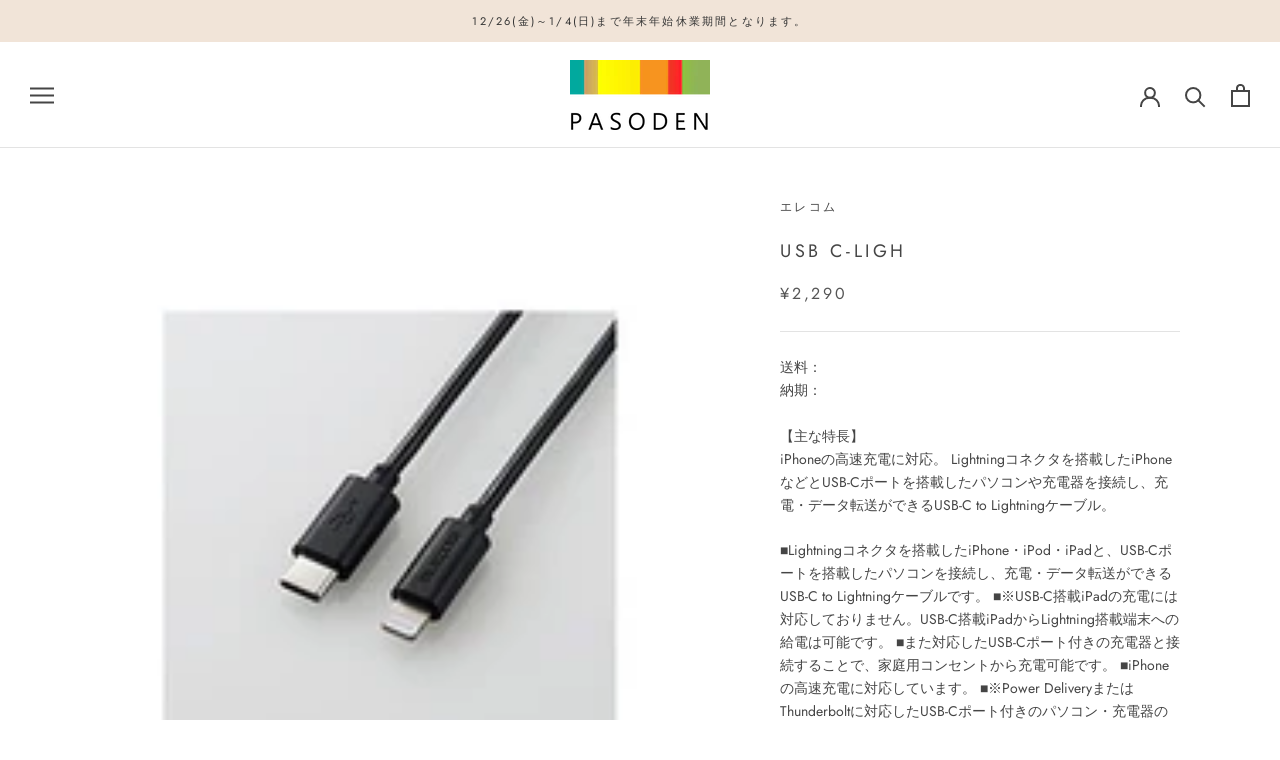

--- FILE ---
content_type: text/html; charset=utf-8
request_url: https://pasoden.com/products/mpa-cl05bk
body_size: 25151
content:
<!doctype html>

<html class="no-js" lang="ja">
  <head>
    <meta charset="utf-8"> 
    <meta http-equiv="X-UA-Compatible" content="IE=edge,chrome=1">
    <meta name="viewport" content="width=device-width, initial-scale=1.0, height=device-height, minimum-scale=1.0, maximum-scale=1.0">
    <meta name="theme-color" content="">

    <title>
      USB C-Ligh &ndash; pasoden
    </title><meta name="description" content="送料：納期：【主な特長】iPhoneの高速充電に対応。 Lightningコネクタを搭載したiPhoneなどとUSB-Cポートを搭載したパソコンや充電器を接続し、充電・データ転送ができるUSB-C to Lightningケーブル。■Lightningコネクタを搭載したiPhone・iPod・iPadと、USB-Cポートを搭載したパソコンを接続し、充電・データ転送ができるUSB-C to Lightningケーブルです。 ■※USB-C搭載iPadの充電には対応しておりません。USB-C搭載iPadからLightning搭載端末への給電は可能です。 ■また対応したUSB-Cポート付きの充電器と接続することで、家庭用コンセントから充電"><link rel="canonical" href="https://pasoden.com/products/mpa-cl05bk"><link rel="shortcut icon" href="//pasoden.com/cdn/shop/files/logo_96x.png?v=1613756594" type="image/png"><meta property="og:type" content="product">
  <meta property="og:title" content="USB C-Ligh"><meta property="og:image" content="http://pasoden.com/cdn/shop/products/pasoden_mpa-cl05bk_1024x.jpg?v=1587778476">
    <meta property="og:image:secure_url" content="https://pasoden.com/cdn/shop/products/pasoden_mpa-cl05bk_1024x.jpg?v=1587778476"><meta property="product:price:amount" content="2,290">
  <meta property="product:price:currency" content="JPY"><meta property="og:description" content="送料：納期：【主な特長】iPhoneの高速充電に対応。 Lightningコネクタを搭載したiPhoneなどとUSB-Cポートを搭載したパソコンや充電器を接続し、充電・データ転送ができるUSB-C to Lightningケーブル。■Lightningコネクタを搭載したiPhone・iPod・iPadと、USB-Cポートを搭載したパソコンを接続し、充電・データ転送ができるUSB-C to Lightningケーブルです。 ■※USB-C搭載iPadの充電には対応しておりません。USB-C搭載iPadからLightning搭載端末への給電は可能です。 ■また対応したUSB-Cポート付きの充電器と接続することで、家庭用コンセントから充電"><meta property="og:url" content="https://pasoden.com/products/mpa-cl05bk">
<meta property="og:site_name" content="pasoden"><meta name="twitter:card" content="summary"><meta name="twitter:title" content="USB C-Ligh">
  <meta name="twitter:description" content="送料：納期：【主な特長】iPhoneの高速充電に対応。 Lightningコネクタを搭載したiPhoneなどとUSB-Cポートを搭載したパソコンや充電器を接続し、充電・データ転送ができるUSB-C to Lightningケーブル。■Lightningコネクタを搭載したiPhone・iPod・iPadと、USB-Cポートを搭載したパソコンを接続し、充電・データ転送ができるUSB-C to Lightningケーブルです。  ■※USB-C搭載iPadの充電には対応しておりません。USB-C搭載iPadからLightning搭載端末への給電は可能です。  ■また対応したUSB-Cポート付きの充電器と接続することで、家庭用コンセントから充電可能です。  ■iPhoneの高速充電に対応しています。  ■※Power DeliveryまたはThunderboltに対応したUSB-Cポート付きのパソコン・充電器の場合に高速充電が可能です。  ■サビなどに強く、信号劣化を抑える金メッキピンを採用しています。  ■Appleの正規ライセンス「Made for iPhone/iPad/iPod」を取得した安心して使用できる製品です。 安定したデータ通信が可能で、iOSを最新版にアップデートしても引き続き使用できます。■コネクタ形状1：Lightningコネクタ(オス) ■コネクタ形状2：USB-Cコネクタ(オス) ■長さ：0.5m ※コネクタ含まず ■使用目的・用途：USB-C端子を持つPC及び充電器とLightningコネクタを搭載したiPhone,iPad,iPodを接続し、充電・データ転送が可能です。 ■対応機種(iphone)：iPhone XS Max, iPhone XS, iPhone XR, iPhone X, iPhone 8 Plus, iPhone 8, iPhone 7 Plus, iPhone 7, iPhone SE, iPhone 6s Plus, iPhone 6s, iPhone 6 Plus, iPhone 6, iPhone 5s ■対応機種(ipad)：iPad Pro(10.5-inch), iPad Pro(12.9-inch)2nd Generation, iPad Pro(12.9-inch)1st Generation, iPad Pro(9.7-inch), iPad mini 4, iPad Air 2, iPad mini 3, iPad Air, iPad mini 2, iPad(6th generation), iPad(5th generation) ■対応機種(ipod)：iPod touch(6th generation) ■パッケージ：PET折り箱 ■カラー：ブラック ■保証期間：1年 ■その他：※iPhone8以降に発売されたPowerDelivery対応機種とPowerDelivery対応の充電器を使用した場合、高速充電が可能。※iPadはPowerDelivery対応またはThunderbolt対応のUSB-C端子を持つパソコンの場合充電が可能。※USB-C搭載iPadからLightning搭載端末への給電は可能。">
  <meta name="twitter:image" content="https://pasoden.com/cdn/shop/products/pasoden_mpa-cl05bk_600x600_crop_center.jpg?v=1587778476">

    <script>window.performance && window.performance.mark && window.performance.mark('shopify.content_for_header.start');</script><meta id="shopify-digital-wallet" name="shopify-digital-wallet" content="/26991198319/digital_wallets/dialog">
<meta name="shopify-checkout-api-token" content="2e1e248add0533ed43cd04e8c8417bc9">
<link rel="alternate" type="application/json+oembed" href="https://pasoden.com/products/mpa-cl05bk.oembed">
<script async="async" src="/checkouts/internal/preloads.js?locale=ja-JP"></script>
<link rel="preconnect" href="https://shop.app" crossorigin="anonymous">
<script async="async" src="https://shop.app/checkouts/internal/preloads.js?locale=ja-JP&shop_id=26991198319" crossorigin="anonymous"></script>
<script id="apple-pay-shop-capabilities" type="application/json">{"shopId":26991198319,"countryCode":"JP","currencyCode":"JPY","merchantCapabilities":["supports3DS"],"merchantId":"gid:\/\/shopify\/Shop\/26991198319","merchantName":"pasoden","requiredBillingContactFields":["postalAddress","email"],"requiredShippingContactFields":["postalAddress","email"],"shippingType":"shipping","supportedNetworks":["visa","masterCard","amex","jcb","discover"],"total":{"type":"pending","label":"pasoden","amount":"1.00"},"shopifyPaymentsEnabled":true,"supportsSubscriptions":true}</script>
<script id="shopify-features" type="application/json">{"accessToken":"2e1e248add0533ed43cd04e8c8417bc9","betas":["rich-media-storefront-analytics"],"domain":"pasoden.com","predictiveSearch":false,"shopId":26991198319,"locale":"ja"}</script>
<script>var Shopify = Shopify || {};
Shopify.shop = "pasoden.myshopify.com";
Shopify.locale = "ja";
Shopify.currency = {"active":"JPY","rate":"1.0"};
Shopify.country = "JP";
Shopify.theme = {"name":"Prestige","id":79637774447,"schema_name":"Prestige","schema_version":"4.7.2","theme_store_id":855,"role":"main"};
Shopify.theme.handle = "null";
Shopify.theme.style = {"id":null,"handle":null};
Shopify.cdnHost = "pasoden.com/cdn";
Shopify.routes = Shopify.routes || {};
Shopify.routes.root = "/";</script>
<script type="module">!function(o){(o.Shopify=o.Shopify||{}).modules=!0}(window);</script>
<script>!function(o){function n(){var o=[];function n(){o.push(Array.prototype.slice.apply(arguments))}return n.q=o,n}var t=o.Shopify=o.Shopify||{};t.loadFeatures=n(),t.autoloadFeatures=n()}(window);</script>
<script>
  window.ShopifyPay = window.ShopifyPay || {};
  window.ShopifyPay.apiHost = "shop.app\/pay";
  window.ShopifyPay.redirectState = null;
</script>
<script id="shop-js-analytics" type="application/json">{"pageType":"product"}</script>
<script defer="defer" async type="module" src="//pasoden.com/cdn/shopifycloud/shop-js/modules/v2/client.init-shop-cart-sync_PyU3Cxph.ja.esm.js"></script>
<script defer="defer" async type="module" src="//pasoden.com/cdn/shopifycloud/shop-js/modules/v2/chunk.common_3XpQ5sgE.esm.js"></script>
<script type="module">
  await import("//pasoden.com/cdn/shopifycloud/shop-js/modules/v2/client.init-shop-cart-sync_PyU3Cxph.ja.esm.js");
await import("//pasoden.com/cdn/shopifycloud/shop-js/modules/v2/chunk.common_3XpQ5sgE.esm.js");

  window.Shopify.SignInWithShop?.initShopCartSync?.({"fedCMEnabled":true,"windoidEnabled":true});

</script>
<script>
  window.Shopify = window.Shopify || {};
  if (!window.Shopify.featureAssets) window.Shopify.featureAssets = {};
  window.Shopify.featureAssets['shop-js'] = {"shop-cart-sync":["modules/v2/client.shop-cart-sync_iBe2HkXL.ja.esm.js","modules/v2/chunk.common_3XpQ5sgE.esm.js"],"init-fed-cm":["modules/v2/client.init-fed-cm_4nT_o4d8.ja.esm.js","modules/v2/chunk.common_3XpQ5sgE.esm.js"],"init-windoid":["modules/v2/client.init-windoid_qVCuPx85.ja.esm.js","modules/v2/chunk.common_3XpQ5sgE.esm.js"],"shop-cash-offers":["modules/v2/client.shop-cash-offers_xgnxIoYx.ja.esm.js","modules/v2/chunk.common_3XpQ5sgE.esm.js","modules/v2/chunk.modal_CDmZwZ67.esm.js"],"shop-button":["modules/v2/client.shop-button_D-AUf6XJ.ja.esm.js","modules/v2/chunk.common_3XpQ5sgE.esm.js"],"init-shop-email-lookup-coordinator":["modules/v2/client.init-shop-email-lookup-coordinator_CoiRXg_f.ja.esm.js","modules/v2/chunk.common_3XpQ5sgE.esm.js"],"shop-toast-manager":["modules/v2/client.shop-toast-manager_2q6-qtse.ja.esm.js","modules/v2/chunk.common_3XpQ5sgE.esm.js"],"shop-login-button":["modules/v2/client.shop-login-button_jJCllpG3.ja.esm.js","modules/v2/chunk.common_3XpQ5sgE.esm.js","modules/v2/chunk.modal_CDmZwZ67.esm.js"],"avatar":["modules/v2/client.avatar_BTnouDA3.ja.esm.js"],"init-shop-cart-sync":["modules/v2/client.init-shop-cart-sync_PyU3Cxph.ja.esm.js","modules/v2/chunk.common_3XpQ5sgE.esm.js"],"pay-button":["modules/v2/client.pay-button_DUSCSBhc.ja.esm.js","modules/v2/chunk.common_3XpQ5sgE.esm.js"],"init-shop-for-new-customer-accounts":["modules/v2/client.init-shop-for-new-customer-accounts_CQaxpM10.ja.esm.js","modules/v2/client.shop-login-button_jJCllpG3.ja.esm.js","modules/v2/chunk.common_3XpQ5sgE.esm.js","modules/v2/chunk.modal_CDmZwZ67.esm.js"],"init-customer-accounts-sign-up":["modules/v2/client.init-customer-accounts-sign-up_C8nXD2V_.ja.esm.js","modules/v2/client.shop-login-button_jJCllpG3.ja.esm.js","modules/v2/chunk.common_3XpQ5sgE.esm.js","modules/v2/chunk.modal_CDmZwZ67.esm.js"],"shop-follow-button":["modules/v2/client.shop-follow-button_Cpw2kC42.ja.esm.js","modules/v2/chunk.common_3XpQ5sgE.esm.js","modules/v2/chunk.modal_CDmZwZ67.esm.js"],"checkout-modal":["modules/v2/client.checkout-modal_eFi38ufj.ja.esm.js","modules/v2/chunk.common_3XpQ5sgE.esm.js","modules/v2/chunk.modal_CDmZwZ67.esm.js"],"init-customer-accounts":["modules/v2/client.init-customer-accounts_DjqcXQGc.ja.esm.js","modules/v2/client.shop-login-button_jJCllpG3.ja.esm.js","modules/v2/chunk.common_3XpQ5sgE.esm.js","modules/v2/chunk.modal_CDmZwZ67.esm.js"],"lead-capture":["modules/v2/client.lead-capture_CdXRTdfz.ja.esm.js","modules/v2/chunk.common_3XpQ5sgE.esm.js","modules/v2/chunk.modal_CDmZwZ67.esm.js"],"shop-login":["modules/v2/client.shop-login_C-CHoYGE.ja.esm.js","modules/v2/chunk.common_3XpQ5sgE.esm.js","modules/v2/chunk.modal_CDmZwZ67.esm.js"],"payment-terms":["modules/v2/client.payment-terms_cWctAF1p.ja.esm.js","modules/v2/chunk.common_3XpQ5sgE.esm.js","modules/v2/chunk.modal_CDmZwZ67.esm.js"]};
</script>
<script id="__st">var __st={"a":26991198319,"offset":32400,"reqid":"af3db977-7cde-468d-b793-f96229736d6a-1768869071","pageurl":"pasoden.com\/products\/mpa-cl05bk","u":"d7fcbcee7c26","p":"product","rtyp":"product","rid":4430316732527};</script>
<script>window.ShopifyPaypalV4VisibilityTracking = true;</script>
<script id="captcha-bootstrap">!function(){'use strict';const t='contact',e='account',n='new_comment',o=[[t,t],['blogs',n],['comments',n],[t,'customer']],c=[[e,'customer_login'],[e,'guest_login'],[e,'recover_customer_password'],[e,'create_customer']],r=t=>t.map((([t,e])=>`form[action*='/${t}']:not([data-nocaptcha='true']) input[name='form_type'][value='${e}']`)).join(','),a=t=>()=>t?[...document.querySelectorAll(t)].map((t=>t.form)):[];function s(){const t=[...o],e=r(t);return a(e)}const i='password',u='form_key',d=['recaptcha-v3-token','g-recaptcha-response','h-captcha-response',i],f=()=>{try{return window.sessionStorage}catch{return}},m='__shopify_v',_=t=>t.elements[u];function p(t,e,n=!1){try{const o=window.sessionStorage,c=JSON.parse(o.getItem(e)),{data:r}=function(t){const{data:e,action:n}=t;return t[m]||n?{data:e,action:n}:{data:t,action:n}}(c);for(const[e,n]of Object.entries(r))t.elements[e]&&(t.elements[e].value=n);n&&o.removeItem(e)}catch(o){console.error('form repopulation failed',{error:o})}}const l='form_type',E='cptcha';function T(t){t.dataset[E]=!0}const w=window,h=w.document,L='Shopify',v='ce_forms',y='captcha';let A=!1;((t,e)=>{const n=(g='f06e6c50-85a8-45c8-87d0-21a2b65856fe',I='https://cdn.shopify.com/shopifycloud/storefront-forms-hcaptcha/ce_storefront_forms_captcha_hcaptcha.v1.5.2.iife.js',D={infoText:'hCaptchaによる保護',privacyText:'プライバシー',termsText:'利用規約'},(t,e,n)=>{const o=w[L][v],c=o.bindForm;if(c)return c(t,g,e,D).then(n);var r;o.q.push([[t,g,e,D],n]),r=I,A||(h.body.append(Object.assign(h.createElement('script'),{id:'captcha-provider',async:!0,src:r})),A=!0)});var g,I,D;w[L]=w[L]||{},w[L][v]=w[L][v]||{},w[L][v].q=[],w[L][y]=w[L][y]||{},w[L][y].protect=function(t,e){n(t,void 0,e),T(t)},Object.freeze(w[L][y]),function(t,e,n,w,h,L){const[v,y,A,g]=function(t,e,n){const i=e?o:[],u=t?c:[],d=[...i,...u],f=r(d),m=r(i),_=r(d.filter((([t,e])=>n.includes(e))));return[a(f),a(m),a(_),s()]}(w,h,L),I=t=>{const e=t.target;return e instanceof HTMLFormElement?e:e&&e.form},D=t=>v().includes(t);t.addEventListener('submit',(t=>{const e=I(t);if(!e)return;const n=D(e)&&!e.dataset.hcaptchaBound&&!e.dataset.recaptchaBound,o=_(e),c=g().includes(e)&&(!o||!o.value);(n||c)&&t.preventDefault(),c&&!n&&(function(t){try{if(!f())return;!function(t){const e=f();if(!e)return;const n=_(t);if(!n)return;const o=n.value;o&&e.removeItem(o)}(t);const e=Array.from(Array(32),(()=>Math.random().toString(36)[2])).join('');!function(t,e){_(t)||t.append(Object.assign(document.createElement('input'),{type:'hidden',name:u})),t.elements[u].value=e}(t,e),function(t,e){const n=f();if(!n)return;const o=[...t.querySelectorAll(`input[type='${i}']`)].map((({name:t})=>t)),c=[...d,...o],r={};for(const[a,s]of new FormData(t).entries())c.includes(a)||(r[a]=s);n.setItem(e,JSON.stringify({[m]:1,action:t.action,data:r}))}(t,e)}catch(e){console.error('failed to persist form',e)}}(e),e.submit())}));const S=(t,e)=>{t&&!t.dataset[E]&&(n(t,e.some((e=>e===t))),T(t))};for(const o of['focusin','change'])t.addEventListener(o,(t=>{const e=I(t);D(e)&&S(e,y())}));const B=e.get('form_key'),M=e.get(l),P=B&&M;t.addEventListener('DOMContentLoaded',(()=>{const t=y();if(P)for(const e of t)e.elements[l].value===M&&p(e,B);[...new Set([...A(),...v().filter((t=>'true'===t.dataset.shopifyCaptcha))])].forEach((e=>S(e,t)))}))}(h,new URLSearchParams(w.location.search),n,t,e,['guest_login'])})(!0,!0)}();</script>
<script integrity="sha256-4kQ18oKyAcykRKYeNunJcIwy7WH5gtpwJnB7kiuLZ1E=" data-source-attribution="shopify.loadfeatures" defer="defer" src="//pasoden.com/cdn/shopifycloud/storefront/assets/storefront/load_feature-a0a9edcb.js" crossorigin="anonymous"></script>
<script crossorigin="anonymous" defer="defer" src="//pasoden.com/cdn/shopifycloud/storefront/assets/shopify_pay/storefront-65b4c6d7.js?v=20250812"></script>
<script data-source-attribution="shopify.dynamic_checkout.dynamic.init">var Shopify=Shopify||{};Shopify.PaymentButton=Shopify.PaymentButton||{isStorefrontPortableWallets:!0,init:function(){window.Shopify.PaymentButton.init=function(){};var t=document.createElement("script");t.src="https://pasoden.com/cdn/shopifycloud/portable-wallets/latest/portable-wallets.ja.js",t.type="module",document.head.appendChild(t)}};
</script>
<script data-source-attribution="shopify.dynamic_checkout.buyer_consent">
  function portableWalletsHideBuyerConsent(e){var t=document.getElementById("shopify-buyer-consent"),n=document.getElementById("shopify-subscription-policy-button");t&&n&&(t.classList.add("hidden"),t.setAttribute("aria-hidden","true"),n.removeEventListener("click",e))}function portableWalletsShowBuyerConsent(e){var t=document.getElementById("shopify-buyer-consent"),n=document.getElementById("shopify-subscription-policy-button");t&&n&&(t.classList.remove("hidden"),t.removeAttribute("aria-hidden"),n.addEventListener("click",e))}window.Shopify?.PaymentButton&&(window.Shopify.PaymentButton.hideBuyerConsent=portableWalletsHideBuyerConsent,window.Shopify.PaymentButton.showBuyerConsent=portableWalletsShowBuyerConsent);
</script>
<script>
  function portableWalletsCleanup(e){e&&e.src&&console.error("Failed to load portable wallets script "+e.src);var t=document.querySelectorAll("shopify-accelerated-checkout .shopify-payment-button__skeleton, shopify-accelerated-checkout-cart .wallet-cart-button__skeleton"),e=document.getElementById("shopify-buyer-consent");for(let e=0;e<t.length;e++)t[e].remove();e&&e.remove()}function portableWalletsNotLoadedAsModule(e){e instanceof ErrorEvent&&"string"==typeof e.message&&e.message.includes("import.meta")&&"string"==typeof e.filename&&e.filename.includes("portable-wallets")&&(window.removeEventListener("error",portableWalletsNotLoadedAsModule),window.Shopify.PaymentButton.failedToLoad=e,"loading"===document.readyState?document.addEventListener("DOMContentLoaded",window.Shopify.PaymentButton.init):window.Shopify.PaymentButton.init())}window.addEventListener("error",portableWalletsNotLoadedAsModule);
</script>

<script type="module" src="https://pasoden.com/cdn/shopifycloud/portable-wallets/latest/portable-wallets.ja.js" onError="portableWalletsCleanup(this)" crossorigin="anonymous"></script>
<script nomodule>
  document.addEventListener("DOMContentLoaded", portableWalletsCleanup);
</script>

<link id="shopify-accelerated-checkout-styles" rel="stylesheet" media="screen" href="https://pasoden.com/cdn/shopifycloud/portable-wallets/latest/accelerated-checkout-backwards-compat.css" crossorigin="anonymous">
<style id="shopify-accelerated-checkout-cart">
        #shopify-buyer-consent {
  margin-top: 1em;
  display: inline-block;
  width: 100%;
}

#shopify-buyer-consent.hidden {
  display: none;
}

#shopify-subscription-policy-button {
  background: none;
  border: none;
  padding: 0;
  text-decoration: underline;
  font-size: inherit;
  cursor: pointer;
}

#shopify-subscription-policy-button::before {
  box-shadow: none;
}

      </style>

<script>window.performance && window.performance.mark && window.performance.mark('shopify.content_for_header.end');</script>

    <link rel="stylesheet" href="//pasoden.com/cdn/shop/t/3/assets/theme.scss.css?v=96901991283029432731765782291">

    <script>
      // This allows to expose several variables to the global scope, to be used in scripts
      window.theme = {
        pageType: "product",
        moneyFormat: "¥{{amount_no_decimals}}",
        moneyWithCurrencyFormat: "¥{{amount_no_decimals}} JPY",
        productImageSize: "natural",
        searchMode: "product,article",
        showPageTransition: true,
        showElementStaggering: false,
        showImageZooming: true
      };

      window.routes = {
        rootUrl: "\/",
        cartUrl: "\/cart",
        cartAddUrl: "\/cart\/add",
        cartChangeUrl: "\/cart\/change",
        searchUrl: "\/search",
        productRecommendationsUrl: "\/recommendations\/products"
      };

      window.languages = {
        cartAddNote: "注文メモを追加",
        cartEditNote: "注文メモを編集",
        productImageLoadingError: "この画像を読み込めませんでした。 ページをリロードしてみてください。",
        productFormAddToCart: "カートへ追加",
        productFormUnavailable: "利用不可",
        productFormSoldOut: "SOLD OUT",
        shippingEstimatorOneResult: "1つのオプションが利用可能：",
        shippingEstimatorMoreResults: "利用可能な{{count}}オプション：",
        shippingEstimatorNoResults: "配送先が見つかりませんでした"
      };

      window.lazySizesConfig = {
        loadHidden: false,
        hFac: 0.5,
        expFactor: 2,
        ricTimeout: 150,
        lazyClass: 'Image--lazyLoad',
        loadingClass: 'Image--lazyLoading',
        loadedClass: 'Image--lazyLoaded'
      };

      document.documentElement.className = document.documentElement.className.replace('no-js', 'js');
      document.documentElement.style.setProperty('--window-height', window.innerHeight + 'px');

      // We do a quick detection of some features (we could use Modernizr but for so little...)
      (function() {
        document.documentElement.className += ((window.CSS && window.CSS.supports('(position: sticky) or (position: -webkit-sticky)')) ? ' supports-sticky' : ' no-supports-sticky');
        document.documentElement.className += (window.matchMedia('(-moz-touch-enabled: 1), (hover: none)')).matches ? ' no-supports-hover' : ' supports-hover';
      }());
    </script>

    <script src="//pasoden.com/cdn/shop/t/3/assets/lazysizes.min.js?v=174358363404432586981587090028" async></script><script src="https://polyfill-fastly.net/v3/polyfill.min.js?unknown=polyfill&features=fetch,Element.prototype.closest,Element.prototype.remove,Element.prototype.classList,Array.prototype.includes,Array.prototype.fill,Object.assign,CustomEvent,IntersectionObserver,IntersectionObserverEntry,URL" defer></script>
    <script src="//pasoden.com/cdn/shop/t/3/assets/libs.min.js?v=26178543184394469741587090028" defer></script>
    <script src="//pasoden.com/cdn/shop/t/3/assets/theme.min.js?v=101812004007097122321587090032" defer></script>
    <script src="//pasoden.com/cdn/shop/t/3/assets/custom.js?v=183944157590872491501587090030" defer></script>

    <script>
      (function () {
        window.onpageshow = function() {
          if (window.theme.showPageTransition) {
            var pageTransition = document.querySelector('.PageTransition');

            if (pageTransition) {
              pageTransition.style.visibility = 'visible';
              pageTransition.style.opacity = '0';
            }
          }

          // When the page is loaded from the cache, we have to reload the cart content
          document.documentElement.dispatchEvent(new CustomEvent('cart:refresh', {
            bubbles: true
          }));
        };
      })();
    </script>

    
  <script type="application/ld+json">
  {
    "@context": "http://schema.org",
    "@type": "Product",
    "offers": [{
          "@type": "Offer",
          "name": "Default Title",
          "availability":"https://schema.org/OutOfStock",
          "price": 2290.0,
          "priceCurrency": "JPY",
          "priceValidUntil": "2026-01-30","sku": "MPA-CL05BK","url": "/products/mpa-cl05bk/products/mpa-cl05bk?variant=43983811870914"
        }
],
      "gtin13": "4549550118231",
      "productId": "4549550118231",
    "brand": {
      "name": "エレコム"
    },
    "name": "USB C-Ligh",
    "description": "送料：納期：【主な特長】iPhoneの高速充電に対応。 Lightningコネクタを搭載したiPhoneなどとUSB-Cポートを搭載したパソコンや充電器を接続し、充電・データ転送ができるUSB-C to Lightningケーブル。■Lightningコネクタを搭載したiPhone・iPod・iPadと、USB-Cポートを搭載したパソコンを接続し、充電・データ転送ができるUSB-C to Lightningケーブルです。  ■※USB-C搭載iPadの充電には対応しておりません。USB-C搭載iPadからLightning搭載端末への給電は可能です。  ■また対応したUSB-Cポート付きの充電器と接続することで、家庭用コンセントから充電可能です。  ■iPhoneの高速充電に対応しています。  ■※Power DeliveryまたはThunderboltに対応したUSB-Cポート付きのパソコン・充電器の場合に高速充電が可能です。  ■サビなどに強く、信号劣化を抑える金メッキピンを採用しています。  ■Appleの正規ライセンス「Made for iPhone\/iPad\/iPod」を取得した安心して使用できる製品です。 安定したデータ通信が可能で、iOSを最新版にアップデートしても引き続き使用できます。■コネクタ形状1：Lightningコネクタ(オス) ■コネクタ形状2：USB-Cコネクタ(オス) ■長さ：0.5m ※コネクタ含まず ■使用目的・用途：USB-C端子を持つPC及び充電器とLightningコネクタを搭載したiPhone,iPad,iPodを接続し、充電・データ転送が可能です。 ■対応機種(iphone)：iPhone XS Max, iPhone XS, iPhone XR, iPhone X, iPhone 8 Plus, iPhone 8, iPhone 7 Plus, iPhone 7, iPhone SE, iPhone 6s Plus, iPhone 6s, iPhone 6 Plus, iPhone 6, iPhone 5s ■対応機種(ipad)：iPad Pro(10.5-inch), iPad Pro(12.9-inch)2nd Generation, iPad Pro(12.9-inch)1st Generation, iPad Pro(9.7-inch), iPad mini 4, iPad Air 2, iPad mini 3, iPad Air, iPad mini 2, iPad(6th generation), iPad(5th generation) ■対応機種(ipod)：iPod touch(6th generation) ■パッケージ：PET折り箱 ■カラー：ブラック ■保証期間：1年 ■その他：※iPhone8以降に発売されたPowerDelivery対応機種とPowerDelivery対応の充電器を使用した場合、高速充電が可能。※iPadはPowerDelivery対応またはThunderbolt対応のUSB-C端子を持つパソコンの場合充電が可能。※USB-C搭載iPadからLightning搭載端末への給電は可能。",
    "category": "サプライ",
    "url": "/products/mpa-cl05bk/products/mpa-cl05bk",
    "sku": "MPA-CL05BK",
    "image": {
      "@type": "ImageObject",
      "url": "https://pasoden.com/cdn/shop/products/pasoden_mpa-cl05bk_1024x.jpg?v=1587778476",
      "image": "https://pasoden.com/cdn/shop/products/pasoden_mpa-cl05bk_1024x.jpg?v=1587778476",
      "name": "USB C-Lightningケーブル\/スタンダード\/0.5m\/ブラック",
      "width": "1024",
      "height": "1024"
    }
  }
  </script>



  <script type="application/ld+json">
  {
    "@context": "http://schema.org",
    "@type": "BreadcrumbList",
  "itemListElement": [{
      "@type": "ListItem",
      "position": 1,
      "name": "Translation missing: ja.general.breadcrumb.home",
      "item": "https://pasoden.com"
    },{
          "@type": "ListItem",
          "position": 2,
          "name": "USB C-Ligh",
          "item": "https://pasoden.com/products/mpa-cl05bk"
        }]
  }
  </script>

  <link href="https://monorail-edge.shopifysvc.com" rel="dns-prefetch">
<script>(function(){if ("sendBeacon" in navigator && "performance" in window) {try {var session_token_from_headers = performance.getEntriesByType('navigation')[0].serverTiming.find(x => x.name == '_s').description;} catch {var session_token_from_headers = undefined;}var session_cookie_matches = document.cookie.match(/_shopify_s=([^;]*)/);var session_token_from_cookie = session_cookie_matches && session_cookie_matches.length === 2 ? session_cookie_matches[1] : "";var session_token = session_token_from_headers || session_token_from_cookie || "";function handle_abandonment_event(e) {var entries = performance.getEntries().filter(function(entry) {return /monorail-edge.shopifysvc.com/.test(entry.name);});if (!window.abandonment_tracked && entries.length === 0) {window.abandonment_tracked = true;var currentMs = Date.now();var navigation_start = performance.timing.navigationStart;var payload = {shop_id: 26991198319,url: window.location.href,navigation_start,duration: currentMs - navigation_start,session_token,page_type: "product"};window.navigator.sendBeacon("https://monorail-edge.shopifysvc.com/v1/produce", JSON.stringify({schema_id: "online_store_buyer_site_abandonment/1.1",payload: payload,metadata: {event_created_at_ms: currentMs,event_sent_at_ms: currentMs}}));}}window.addEventListener('pagehide', handle_abandonment_event);}}());</script>
<script id="web-pixels-manager-setup">(function e(e,d,r,n,o){if(void 0===o&&(o={}),!Boolean(null===(a=null===(i=window.Shopify)||void 0===i?void 0:i.analytics)||void 0===a?void 0:a.replayQueue)){var i,a;window.Shopify=window.Shopify||{};var t=window.Shopify;t.analytics=t.analytics||{};var s=t.analytics;s.replayQueue=[],s.publish=function(e,d,r){return s.replayQueue.push([e,d,r]),!0};try{self.performance.mark("wpm:start")}catch(e){}var l=function(){var e={modern:/Edge?\/(1{2}[4-9]|1[2-9]\d|[2-9]\d{2}|\d{4,})\.\d+(\.\d+|)|Firefox\/(1{2}[4-9]|1[2-9]\d|[2-9]\d{2}|\d{4,})\.\d+(\.\d+|)|Chrom(ium|e)\/(9{2}|\d{3,})\.\d+(\.\d+|)|(Maci|X1{2}).+ Version\/(15\.\d+|(1[6-9]|[2-9]\d|\d{3,})\.\d+)([,.]\d+|)( \(\w+\)|)( Mobile\/\w+|) Safari\/|Chrome.+OPR\/(9{2}|\d{3,})\.\d+\.\d+|(CPU[ +]OS|iPhone[ +]OS|CPU[ +]iPhone|CPU IPhone OS|CPU iPad OS)[ +]+(15[._]\d+|(1[6-9]|[2-9]\d|\d{3,})[._]\d+)([._]\d+|)|Android:?[ /-](13[3-9]|1[4-9]\d|[2-9]\d{2}|\d{4,})(\.\d+|)(\.\d+|)|Android.+Firefox\/(13[5-9]|1[4-9]\d|[2-9]\d{2}|\d{4,})\.\d+(\.\d+|)|Android.+Chrom(ium|e)\/(13[3-9]|1[4-9]\d|[2-9]\d{2}|\d{4,})\.\d+(\.\d+|)|SamsungBrowser\/([2-9]\d|\d{3,})\.\d+/,legacy:/Edge?\/(1[6-9]|[2-9]\d|\d{3,})\.\d+(\.\d+|)|Firefox\/(5[4-9]|[6-9]\d|\d{3,})\.\d+(\.\d+|)|Chrom(ium|e)\/(5[1-9]|[6-9]\d|\d{3,})\.\d+(\.\d+|)([\d.]+$|.*Safari\/(?![\d.]+ Edge\/[\d.]+$))|(Maci|X1{2}).+ Version\/(10\.\d+|(1[1-9]|[2-9]\d|\d{3,})\.\d+)([,.]\d+|)( \(\w+\)|)( Mobile\/\w+|) Safari\/|Chrome.+OPR\/(3[89]|[4-9]\d|\d{3,})\.\d+\.\d+|(CPU[ +]OS|iPhone[ +]OS|CPU[ +]iPhone|CPU IPhone OS|CPU iPad OS)[ +]+(10[._]\d+|(1[1-9]|[2-9]\d|\d{3,})[._]\d+)([._]\d+|)|Android:?[ /-](13[3-9]|1[4-9]\d|[2-9]\d{2}|\d{4,})(\.\d+|)(\.\d+|)|Mobile Safari.+OPR\/([89]\d|\d{3,})\.\d+\.\d+|Android.+Firefox\/(13[5-9]|1[4-9]\d|[2-9]\d{2}|\d{4,})\.\d+(\.\d+|)|Android.+Chrom(ium|e)\/(13[3-9]|1[4-9]\d|[2-9]\d{2}|\d{4,})\.\d+(\.\d+|)|Android.+(UC? ?Browser|UCWEB|U3)[ /]?(15\.([5-9]|\d{2,})|(1[6-9]|[2-9]\d|\d{3,})\.\d+)\.\d+|SamsungBrowser\/(5\.\d+|([6-9]|\d{2,})\.\d+)|Android.+MQ{2}Browser\/(14(\.(9|\d{2,})|)|(1[5-9]|[2-9]\d|\d{3,})(\.\d+|))(\.\d+|)|K[Aa][Ii]OS\/(3\.\d+|([4-9]|\d{2,})\.\d+)(\.\d+|)/},d=e.modern,r=e.legacy,n=navigator.userAgent;return n.match(d)?"modern":n.match(r)?"legacy":"unknown"}(),u="modern"===l?"modern":"legacy",c=(null!=n?n:{modern:"",legacy:""})[u],f=function(e){return[e.baseUrl,"/wpm","/b",e.hashVersion,"modern"===e.buildTarget?"m":"l",".js"].join("")}({baseUrl:d,hashVersion:r,buildTarget:u}),m=function(e){var d=e.version,r=e.bundleTarget,n=e.surface,o=e.pageUrl,i=e.monorailEndpoint;return{emit:function(e){var a=e.status,t=e.errorMsg,s=(new Date).getTime(),l=JSON.stringify({metadata:{event_sent_at_ms:s},events:[{schema_id:"web_pixels_manager_load/3.1",payload:{version:d,bundle_target:r,page_url:o,status:a,surface:n,error_msg:t},metadata:{event_created_at_ms:s}}]});if(!i)return console&&console.warn&&console.warn("[Web Pixels Manager] No Monorail endpoint provided, skipping logging."),!1;try{return self.navigator.sendBeacon.bind(self.navigator)(i,l)}catch(e){}var u=new XMLHttpRequest;try{return u.open("POST",i,!0),u.setRequestHeader("Content-Type","text/plain"),u.send(l),!0}catch(e){return console&&console.warn&&console.warn("[Web Pixels Manager] Got an unhandled error while logging to Monorail."),!1}}}}({version:r,bundleTarget:l,surface:e.surface,pageUrl:self.location.href,monorailEndpoint:e.monorailEndpoint});try{o.browserTarget=l,function(e){var d=e.src,r=e.async,n=void 0===r||r,o=e.onload,i=e.onerror,a=e.sri,t=e.scriptDataAttributes,s=void 0===t?{}:t,l=document.createElement("script"),u=document.querySelector("head"),c=document.querySelector("body");if(l.async=n,l.src=d,a&&(l.integrity=a,l.crossOrigin="anonymous"),s)for(var f in s)if(Object.prototype.hasOwnProperty.call(s,f))try{l.dataset[f]=s[f]}catch(e){}if(o&&l.addEventListener("load",o),i&&l.addEventListener("error",i),u)u.appendChild(l);else{if(!c)throw new Error("Did not find a head or body element to append the script");c.appendChild(l)}}({src:f,async:!0,onload:function(){if(!function(){var e,d;return Boolean(null===(d=null===(e=window.Shopify)||void 0===e?void 0:e.analytics)||void 0===d?void 0:d.initialized)}()){var d=window.webPixelsManager.init(e)||void 0;if(d){var r=window.Shopify.analytics;r.replayQueue.forEach((function(e){var r=e[0],n=e[1],o=e[2];d.publishCustomEvent(r,n,o)})),r.replayQueue=[],r.publish=d.publishCustomEvent,r.visitor=d.visitor,r.initialized=!0}}},onerror:function(){return m.emit({status:"failed",errorMsg:"".concat(f," has failed to load")})},sri:function(e){var d=/^sha384-[A-Za-z0-9+/=]+$/;return"string"==typeof e&&d.test(e)}(c)?c:"",scriptDataAttributes:o}),m.emit({status:"loading"})}catch(e){m.emit({status:"failed",errorMsg:(null==e?void 0:e.message)||"Unknown error"})}}})({shopId: 26991198319,storefrontBaseUrl: "https://pasoden.com",extensionsBaseUrl: "https://extensions.shopifycdn.com/cdn/shopifycloud/web-pixels-manager",monorailEndpoint: "https://monorail-edge.shopifysvc.com/unstable/produce_batch",surface: "storefront-renderer",enabledBetaFlags: ["2dca8a86"],webPixelsConfigList: [{"id":"69173442","eventPayloadVersion":"v1","runtimeContext":"LAX","scriptVersion":"1","type":"CUSTOM","privacyPurposes":["ANALYTICS"],"name":"Google Analytics tag (migrated)"},{"id":"shopify-app-pixel","configuration":"{}","eventPayloadVersion":"v1","runtimeContext":"STRICT","scriptVersion":"0450","apiClientId":"shopify-pixel","type":"APP","privacyPurposes":["ANALYTICS","MARKETING"]},{"id":"shopify-custom-pixel","eventPayloadVersion":"v1","runtimeContext":"LAX","scriptVersion":"0450","apiClientId":"shopify-pixel","type":"CUSTOM","privacyPurposes":["ANALYTICS","MARKETING"]}],isMerchantRequest: false,initData: {"shop":{"name":"pasoden","paymentSettings":{"currencyCode":"JPY"},"myshopifyDomain":"pasoden.myshopify.com","countryCode":"JP","storefrontUrl":"https:\/\/pasoden.com"},"customer":null,"cart":null,"checkout":null,"productVariants":[{"price":{"amount":2290.0,"currencyCode":"JPY"},"product":{"title":"USB C-Ligh","vendor":"エレコム","id":"4430316732527","untranslatedTitle":"USB C-Ligh","url":"\/products\/mpa-cl05bk","type":"サプライ"},"id":"43983811870914","image":{"src":"\/\/pasoden.com\/cdn\/shop\/products\/pasoden_mpa-cl05bk.jpg?v=1587778476"},"sku":"MPA-CL05BK","title":"Default Title","untranslatedTitle":"Default Title"}],"purchasingCompany":null},},"https://pasoden.com/cdn","fcfee988w5aeb613cpc8e4bc33m6693e112",{"modern":"","legacy":""},{"shopId":"26991198319","storefrontBaseUrl":"https:\/\/pasoden.com","extensionBaseUrl":"https:\/\/extensions.shopifycdn.com\/cdn\/shopifycloud\/web-pixels-manager","surface":"storefront-renderer","enabledBetaFlags":"[\"2dca8a86\"]","isMerchantRequest":"false","hashVersion":"fcfee988w5aeb613cpc8e4bc33m6693e112","publish":"custom","events":"[[\"page_viewed\",{}],[\"product_viewed\",{\"productVariant\":{\"price\":{\"amount\":2290.0,\"currencyCode\":\"JPY\"},\"product\":{\"title\":\"USB C-Ligh\",\"vendor\":\"エレコム\",\"id\":\"4430316732527\",\"untranslatedTitle\":\"USB C-Ligh\",\"url\":\"\/products\/mpa-cl05bk\",\"type\":\"サプライ\"},\"id\":\"43983811870914\",\"image\":{\"src\":\"\/\/pasoden.com\/cdn\/shop\/products\/pasoden_mpa-cl05bk.jpg?v=1587778476\"},\"sku\":\"MPA-CL05BK\",\"title\":\"Default Title\",\"untranslatedTitle\":\"Default Title\"}}]]"});</script><script>
  window.ShopifyAnalytics = window.ShopifyAnalytics || {};
  window.ShopifyAnalytics.meta = window.ShopifyAnalytics.meta || {};
  window.ShopifyAnalytics.meta.currency = 'JPY';
  var meta = {"product":{"id":4430316732527,"gid":"gid:\/\/shopify\/Product\/4430316732527","vendor":"エレコム","type":"サプライ","handle":"mpa-cl05bk","variants":[{"id":43983811870914,"price":229000,"name":"USB C-Ligh","public_title":null,"sku":"MPA-CL05BK"}],"remote":false},"page":{"pageType":"product","resourceType":"product","resourceId":4430316732527,"requestId":"af3db977-7cde-468d-b793-f96229736d6a-1768869071"}};
  for (var attr in meta) {
    window.ShopifyAnalytics.meta[attr] = meta[attr];
  }
</script>
<script class="analytics">
  (function () {
    var customDocumentWrite = function(content) {
      var jquery = null;

      if (window.jQuery) {
        jquery = window.jQuery;
      } else if (window.Checkout && window.Checkout.$) {
        jquery = window.Checkout.$;
      }

      if (jquery) {
        jquery('body').append(content);
      }
    };

    var hasLoggedConversion = function(token) {
      if (token) {
        return document.cookie.indexOf('loggedConversion=' + token) !== -1;
      }
      return false;
    }

    var setCookieIfConversion = function(token) {
      if (token) {
        var twoMonthsFromNow = new Date(Date.now());
        twoMonthsFromNow.setMonth(twoMonthsFromNow.getMonth() + 2);

        document.cookie = 'loggedConversion=' + token + '; expires=' + twoMonthsFromNow;
      }
    }

    var trekkie = window.ShopifyAnalytics.lib = window.trekkie = window.trekkie || [];
    if (trekkie.integrations) {
      return;
    }
    trekkie.methods = [
      'identify',
      'page',
      'ready',
      'track',
      'trackForm',
      'trackLink'
    ];
    trekkie.factory = function(method) {
      return function() {
        var args = Array.prototype.slice.call(arguments);
        args.unshift(method);
        trekkie.push(args);
        return trekkie;
      };
    };
    for (var i = 0; i < trekkie.methods.length; i++) {
      var key = trekkie.methods[i];
      trekkie[key] = trekkie.factory(key);
    }
    trekkie.load = function(config) {
      trekkie.config = config || {};
      trekkie.config.initialDocumentCookie = document.cookie;
      var first = document.getElementsByTagName('script')[0];
      var script = document.createElement('script');
      script.type = 'text/javascript';
      script.onerror = function(e) {
        var scriptFallback = document.createElement('script');
        scriptFallback.type = 'text/javascript';
        scriptFallback.onerror = function(error) {
                var Monorail = {
      produce: function produce(monorailDomain, schemaId, payload) {
        var currentMs = new Date().getTime();
        var event = {
          schema_id: schemaId,
          payload: payload,
          metadata: {
            event_created_at_ms: currentMs,
            event_sent_at_ms: currentMs
          }
        };
        return Monorail.sendRequest("https://" + monorailDomain + "/v1/produce", JSON.stringify(event));
      },
      sendRequest: function sendRequest(endpointUrl, payload) {
        // Try the sendBeacon API
        if (window && window.navigator && typeof window.navigator.sendBeacon === 'function' && typeof window.Blob === 'function' && !Monorail.isIos12()) {
          var blobData = new window.Blob([payload], {
            type: 'text/plain'
          });

          if (window.navigator.sendBeacon(endpointUrl, blobData)) {
            return true;
          } // sendBeacon was not successful

        } // XHR beacon

        var xhr = new XMLHttpRequest();

        try {
          xhr.open('POST', endpointUrl);
          xhr.setRequestHeader('Content-Type', 'text/plain');
          xhr.send(payload);
        } catch (e) {
          console.log(e);
        }

        return false;
      },
      isIos12: function isIos12() {
        return window.navigator.userAgent.lastIndexOf('iPhone; CPU iPhone OS 12_') !== -1 || window.navigator.userAgent.lastIndexOf('iPad; CPU OS 12_') !== -1;
      }
    };
    Monorail.produce('monorail-edge.shopifysvc.com',
      'trekkie_storefront_load_errors/1.1',
      {shop_id: 26991198319,
      theme_id: 79637774447,
      app_name: "storefront",
      context_url: window.location.href,
      source_url: "//pasoden.com/cdn/s/trekkie.storefront.cd680fe47e6c39ca5d5df5f0a32d569bc48c0f27.min.js"});

        };
        scriptFallback.async = true;
        scriptFallback.src = '//pasoden.com/cdn/s/trekkie.storefront.cd680fe47e6c39ca5d5df5f0a32d569bc48c0f27.min.js';
        first.parentNode.insertBefore(scriptFallback, first);
      };
      script.async = true;
      script.src = '//pasoden.com/cdn/s/trekkie.storefront.cd680fe47e6c39ca5d5df5f0a32d569bc48c0f27.min.js';
      first.parentNode.insertBefore(script, first);
    };
    trekkie.load(
      {"Trekkie":{"appName":"storefront","development":false,"defaultAttributes":{"shopId":26991198319,"isMerchantRequest":null,"themeId":79637774447,"themeCityHash":"17947481298481540591","contentLanguage":"ja","currency":"JPY","eventMetadataId":"8e5e6fe3-97a9-40ea-8d8e-3253dfcbb24c"},"isServerSideCookieWritingEnabled":true,"monorailRegion":"shop_domain","enabledBetaFlags":["65f19447"]},"Session Attribution":{},"S2S":{"facebookCapiEnabled":false,"source":"trekkie-storefront-renderer","apiClientId":580111}}
    );

    var loaded = false;
    trekkie.ready(function() {
      if (loaded) return;
      loaded = true;

      window.ShopifyAnalytics.lib = window.trekkie;

      var originalDocumentWrite = document.write;
      document.write = customDocumentWrite;
      try { window.ShopifyAnalytics.merchantGoogleAnalytics.call(this); } catch(error) {};
      document.write = originalDocumentWrite;

      window.ShopifyAnalytics.lib.page(null,{"pageType":"product","resourceType":"product","resourceId":4430316732527,"requestId":"af3db977-7cde-468d-b793-f96229736d6a-1768869071","shopifyEmitted":true});

      var match = window.location.pathname.match(/checkouts\/(.+)\/(thank_you|post_purchase)/)
      var token = match? match[1]: undefined;
      if (!hasLoggedConversion(token)) {
        setCookieIfConversion(token);
        window.ShopifyAnalytics.lib.track("Viewed Product",{"currency":"JPY","variantId":43983811870914,"productId":4430316732527,"productGid":"gid:\/\/shopify\/Product\/4430316732527","name":"USB C-Ligh","price":"2290","sku":"MPA-CL05BK","brand":"エレコム","variant":null,"category":"サプライ","nonInteraction":true,"remote":false},undefined,undefined,{"shopifyEmitted":true});
      window.ShopifyAnalytics.lib.track("monorail:\/\/trekkie_storefront_viewed_product\/1.1",{"currency":"JPY","variantId":43983811870914,"productId":4430316732527,"productGid":"gid:\/\/shopify\/Product\/4430316732527","name":"USB C-Ligh","price":"2290","sku":"MPA-CL05BK","brand":"エレコム","variant":null,"category":"サプライ","nonInteraction":true,"remote":false,"referer":"https:\/\/pasoden.com\/products\/mpa-cl05bk"});
      }
    });


        var eventsListenerScript = document.createElement('script');
        eventsListenerScript.async = true;
        eventsListenerScript.src = "//pasoden.com/cdn/shopifycloud/storefront/assets/shop_events_listener-3da45d37.js";
        document.getElementsByTagName('head')[0].appendChild(eventsListenerScript);

})();</script>
  <script>
  if (!window.ga || (window.ga && typeof window.ga !== 'function')) {
    window.ga = function ga() {
      (window.ga.q = window.ga.q || []).push(arguments);
      if (window.Shopify && window.Shopify.analytics && typeof window.Shopify.analytics.publish === 'function') {
        window.Shopify.analytics.publish("ga_stub_called", {}, {sendTo: "google_osp_migration"});
      }
      console.error("Shopify's Google Analytics stub called with:", Array.from(arguments), "\nSee https://help.shopify.com/manual/promoting-marketing/pixels/pixel-migration#google for more information.");
    };
    if (window.Shopify && window.Shopify.analytics && typeof window.Shopify.analytics.publish === 'function') {
      window.Shopify.analytics.publish("ga_stub_initialized", {}, {sendTo: "google_osp_migration"});
    }
  }
</script>
<script
  defer
  src="https://pasoden.com/cdn/shopifycloud/perf-kit/shopify-perf-kit-3.0.4.min.js"
  data-application="storefront-renderer"
  data-shop-id="26991198319"
  data-render-region="gcp-us-central1"
  data-page-type="product"
  data-theme-instance-id="79637774447"
  data-theme-name="Prestige"
  data-theme-version="4.7.2"
  data-monorail-region="shop_domain"
  data-resource-timing-sampling-rate="10"
  data-shs="true"
  data-shs-beacon="true"
  data-shs-export-with-fetch="true"
  data-shs-logs-sample-rate="1"
  data-shs-beacon-endpoint="https://pasoden.com/api/collect"
></script>
</head>

  <body class="prestige--v4  template-product">
    <a class="PageSkipLink u-visually-hidden" href="#main">コンテンツをスキップ</a>
    <span class="LoadingBar"></span>
    <div class="PageOverlay"></div>
    <div class="PageTransition"></div>

    <div id="shopify-section-popup" class="shopify-section"></div>
    <div id="shopify-section-sidebar-menu" class="shopify-section"><section id="sidebar-menu" class="SidebarMenu Drawer Drawer--small Drawer--fromLeft" aria-hidden="true" data-section-id="sidebar-menu" data-section-type="sidebar-menu">
    <header class="Drawer__Header" data-drawer-animated-left>
      <button class="Drawer__Close Icon-Wrapper--clickable" data-action="close-drawer" data-drawer-id="sidebar-menu" aria-label="ナビゲーションを閉じる"><svg class="Icon Icon--close" role="presentation" viewBox="0 0 16 14">
      <path d="M15 0L1 14m14 0L1 0" stroke="currentColor" fill="none" fill-rule="evenodd"></path>
    </svg></button>
    </header>

    <div class="Drawer__Content">
      <div class="Drawer__Main" data-drawer-animated-left data-scrollable>
        <div class="Drawer__Container">
          <nav class="SidebarMenu__Nav SidebarMenu__Nav--primary" aria-label="サイドバーナビゲーション"><div class="Collapsible"><a href="/collections/mobile" class="Collapsible__Button Heading Link Link--primary u-h6">モバイル</a></div><div class="Collapsible"><a href="/collections/pc" class="Collapsible__Button Heading Link Link--primary u-h6">パソコン本体</a></div><div class="Collapsible"><a href="/collections/camera" class="Collapsible__Button Heading Link Link--primary u-h6">カメラ</a></div><div class="Collapsible"><a href="/collections/videocamera" class="Collapsible__Button Heading Link Link--primary u-h6">ビデオカメラ</a></div><div class="Collapsible"><a href="/collections/cardreader-adapter" class="Collapsible__Button Heading Link Link--primary u-h6">カードリーダー / アダプタ</a></div><div class="Collapsible"><a href="/collections/peripherals-parts" class="Collapsible__Button Heading Link Link--primary u-h6">周辺機器 / パーツ</a></div><div class="Collapsible"><a href="/collections/network-cable" class="Collapsible__Button Heading Link Link--primary u-h6">ネットワーク</a></div><div class="Collapsible"><a href="/collections/software" class="Collapsible__Button Heading Link Link--primary u-h6">ソフトウェア</a></div><div class="Collapsible"><a href="/collections/supply" class="Collapsible__Button Heading Link Link--primary u-h6">サプライ</a></div><div class="Collapsible"><a href="/collections/commercial-products" class="Collapsible__Button Heading Link Link--primary u-h6">業務用製品</a></div><div class="Collapsible"><a href="/collections/video-appliances" class="Collapsible__Button Heading Link Link--primary u-h6">映像家電</a></div><div class="Collapsible"><a href="/collections/audio-appliances" class="Collapsible__Button Heading Link Link--primary u-h6">オーディオ家電</a></div><div class="Collapsible"><a href="/collections/household-appliances" class="Collapsible__Button Heading Link Link--primary u-h6">生活家電</a></div><div class="Collapsible"><a href="/collections/car-item" class="Collapsible__Button Heading Link Link--primary u-h6">カーアイテム</a></div><div class="Collapsible"><a href="/collections/recording-media" class="Collapsible__Button Heading Link Link--primary u-h6">記録メディア</a></div></nav><nav class="SidebarMenu__Nav SidebarMenu__Nav--secondary">
            <ul class="Linklist Linklist--spacingLoose"><li class="Linklist__Item">
                  <a href="/policies/terms-of-service" class="Text--subdued Link Link--primary">利用規約</a>
                </li><li class="Linklist__Item">
                  <a href="/policies/refund-policy" class="Text--subdued Link Link--primary">返品規定</a>
                </li><li class="Linklist__Item">
                  <a href="/policies/shipping-policy" class="Text--subdued Link Link--primary">配送ポリシー</a>
                </li><li class="Linklist__Item">
                  <a href="/policies/privacy-policy" class="Text--subdued Link Link--primary">プライバシーポリシー</a>
                </li><li class="Linklist__Item">
                  <a href="/policies/legal-notice" class="Text--subdued Link Link--primary">特定商取引法に基づく表示</a>
                </li><li class="Linklist__Item">
                  <a href="/pages/contact" class="Text--subdued Link Link--primary">お問い合わせ</a>
                </li><li class="Linklist__Item">
                  <a href="/account" class="Text--subdued Link Link--primary">アカウント</a>
                </li></ul>
          </nav>
        </div>
      </div></div>
</section>

</div>
<div id="sidebar-cart" class="Drawer Drawer--fromRight" aria-hidden="true" data-section-id="cart" data-section-type="cart" data-section-settings='{
  "type": "drawer",
  "itemCount": 0,
  "drawer": true,
  "hasShippingEstimator": false
}'>
  <div class="Drawer__Header Drawer__Header--bordered Drawer__Container">
      <span class="Drawer__Title Heading u-h4">カート</span>

      <button class="Drawer__Close Icon-Wrapper--clickable" data-action="close-drawer" data-drawer-id="sidebar-cart" aria-label="カートを閉じる"><svg class="Icon Icon--close" role="presentation" viewBox="0 0 16 14">
      <path d="M15 0L1 14m14 0L1 0" stroke="currentColor" fill="none" fill-rule="evenodd"></path>
    </svg></button>
  </div>

  <form class="Cart Drawer__Content" action="/cart" method="POST" novalidate>
    <div class="Drawer__Main" data-scrollable><p class="Cart__Empty Heading u-h5">カートは空です。</p></div></form>
</div>
<div class="PageContainer">
      <div id="shopify-section-announcement" class="shopify-section"><section id="section-announcement" data-section-id="announcement" data-section-type="announcement-bar">
      <div class="AnnouncementBar">
        <div class="AnnouncementBar__Wrapper">
          <p class="AnnouncementBar__Content Heading">12/26(金)～1/4(日)まで年末年始休業期間となります。
</p>
        </div>
      </div>
    </section>

    <style>
      #section-announcement {
        background: #f1e4d8;
        color: #343434;
      }
    </style>

    <script>
      document.documentElement.style.setProperty('--announcement-bar-height', document.getElementById('shopify-section-announcement').offsetHeight + 'px');
    </script></div>
      <div id="shopify-section-header" class="shopify-section shopify-section--header"><div id="Search" class="Search" aria-hidden="true">
  <div class="Search__Inner">
    <div class="Search__SearchBar">
      <form action="/search" name="GET" role="search" class="Search__Form">
        <div class="Search__InputIconWrapper">
          <span class="hidden-tablet-and-up"><svg class="Icon Icon--search" role="presentation" viewBox="0 0 18 17">
      <g transform="translate(1 1)" stroke="currentColor" fill="none" fill-rule="evenodd" stroke-linecap="square">
        <path d="M16 16l-5.0752-5.0752"></path>
        <circle cx="6.4" cy="6.4" r="6.4"></circle>
      </g>
    </svg></span>
          <span class="hidden-phone"><svg class="Icon Icon--search-desktop" role="presentation" viewBox="0 0 21 21">
      <g transform="translate(1 1)" stroke="currentColor" stroke-width="2" fill="none" fill-rule="evenodd" stroke-linecap="square">
        <path d="M18 18l-5.7096-5.7096"></path>
        <circle cx="7.2" cy="7.2" r="7.2"></circle>
      </g>
    </svg></span>
        </div>

        <input type="search" class="Search__Input Heading" name="q" autocomplete="off" autocorrect="off" autocapitalize="off" placeholder="検索..." autofocus>
        <input type="hidden" name="type" value="product">
      </form>

      <button class="Search__Close Link Link--primary" data-action="close-search"><svg class="Icon Icon--close" role="presentation" viewBox="0 0 16 14">
      <path d="M15 0L1 14m14 0L1 0" stroke="currentColor" fill="none" fill-rule="evenodd"></path>
    </svg></button>
    </div>

    <div class="Search__Results" aria-hidden="true"><div class="PageLayout PageLayout--breakLap">
          <div class="PageLayout__Section"></div>
          <div class="PageLayout__Section PageLayout__Section--secondary"></div>
        </div></div>
  </div>
</div><header id="section-header"
        class="Header Header--sidebar Header--initialized  Header--withIcons"
        data-section-id="header"
        data-section-type="header"
        data-section-settings='{
  "navigationStyle": "sidebar",
  "hasTransparentHeader": false,
  "isSticky": false
}'
        role="banner">
  <div class="Header__Wrapper">
    <div class="Header__FlexItem Header__FlexItem--fill">
      <button class="Header__Icon Icon-Wrapper Icon-Wrapper--clickable " aria-expanded="false" data-action="open-drawer" data-drawer-id="sidebar-menu" aria-label="ナビゲーションを開く">
        <span class="hidden-tablet-and-up"><svg class="Icon Icon--nav" role="presentation" viewBox="0 0 20 14">
      <path d="M0 14v-1h20v1H0zm0-7.5h20v1H0v-1zM0 0h20v1H0V0z" fill="currentColor"></path>
    </svg></span>
        <span class="hidden-phone"><svg class="Icon Icon--nav-desktop" role="presentation" viewBox="0 0 24 16">
      <path d="M0 15.985v-2h24v2H0zm0-9h24v2H0v-2zm0-7h24v2H0v-2z" fill="currentColor"></path>
    </svg></span>
      </button></div><div class="Header__FlexItem Header__FlexItem--logo"><div class="Header__Logo"><a href="/" class="Header__LogoLink"><img class="Header__LogoImage Header__LogoImage--primary"
               src="//pasoden.com/cdn/shop/files/pasoden_140x.png?v=1613756913"
               srcset="//pasoden.com/cdn/shop/files/pasoden_140x.png?v=1613756913 1x, //pasoden.com/cdn/shop/files/pasoden_140x@2x.png?v=1613756913 2x"
               width="140"
               alt="pasoden"></a></div></div>

    <div class="Header__FlexItem Header__FlexItem--fill"><a href="/account" class="Header__Icon Icon-Wrapper Icon-Wrapper--clickable hidden-phone"><svg class="Icon Icon--account" role="presentation" viewBox="0 0 20 20">
      <g transform="translate(1 1)" stroke="currentColor" stroke-width="2" fill="none" fill-rule="evenodd" stroke-linecap="square">
        <path d="M0 18c0-4.5188182 3.663-8.18181818 8.18181818-8.18181818h1.63636364C14.337 9.81818182 18 13.4811818 18 18"></path>
        <circle cx="9" cy="4.90909091" r="4.90909091"></circle>
      </g>
    </svg></a><a href="/search" class="Header__Icon Icon-Wrapper Icon-Wrapper--clickable " data-action="toggle-search" aria-label="検索">
        <span class="hidden-tablet-and-up"><svg class="Icon Icon--search" role="presentation" viewBox="0 0 18 17">
      <g transform="translate(1 1)" stroke="currentColor" fill="none" fill-rule="evenodd" stroke-linecap="square">
        <path d="M16 16l-5.0752-5.0752"></path>
        <circle cx="6.4" cy="6.4" r="6.4"></circle>
      </g>
    </svg></span>
        <span class="hidden-phone"><svg class="Icon Icon--search-desktop" role="presentation" viewBox="0 0 21 21">
      <g transform="translate(1 1)" stroke="currentColor" stroke-width="2" fill="none" fill-rule="evenodd" stroke-linecap="square">
        <path d="M18 18l-5.7096-5.7096"></path>
        <circle cx="7.2" cy="7.2" r="7.2"></circle>
      </g>
    </svg></span>
      </a>

      <a href="/cart" class="Header__Icon Icon-Wrapper Icon-Wrapper--clickable " data-action="open-drawer" data-drawer-id="sidebar-cart" aria-expanded="false" aria-label="カートを開く">
        <span class="hidden-tablet-and-up"><svg class="Icon Icon--cart" role="presentation" viewBox="0 0 17 20">
      <path d="M0 20V4.995l1 .006v.015l4-.002V4c0-2.484 1.274-4 3.5-4C10.518 0 12 1.48 12 4v1.012l5-.003v.985H1V19h15V6.005h1V20H0zM11 4.49C11 2.267 10.507 1 8.5 1 6.5 1 6 2.27 6 4.49V5l5-.002V4.49z" fill="currentColor"></path>
    </svg></span>
        <span class="hidden-phone"><svg class="Icon Icon--cart-desktop" role="presentation" viewBox="0 0 19 23">
      <path d="M0 22.985V5.995L2 6v.03l17-.014v16.968H0zm17-15H2v13h15v-13zm-5-2.882c0-2.04-.493-3.203-2.5-3.203-2 0-2.5 1.164-2.5 3.203v.912H5V4.647C5 1.19 7.274 0 9.5 0 11.517 0 14 1.354 14 4.647v1.368h-2v-.912z" fill="currentColor"></path>
    </svg></span>
        <span class="Header__CartDot "></span>
      </a>
    </div>
  </div>


</header>

<style>:root {
      --use-sticky-header: 0;
      --use-unsticky-header: 1;
    }@media screen and (max-width: 640px) {
      .Header__LogoImage {
        max-width: 90px;
      }
    }:root {
      --header-is-not-transparent: 1;
      --header-is-transparent: 0;
    }</style>

<script>
  document.documentElement.style.setProperty('--header-height', document.getElementById('shopify-section-header').offsetHeight + 'px');
</script>

</div>

      <main id="main" role="main">
        <div id="shopify-section-product-template" class="shopify-section shopify-section--bordered"><section class="Product Product--large" data-section-id="product-template" data-section-type="product" data-section-settings='{
  "enableHistoryState": true,
  "templateSuffix": null,
  "showInventoryQuantity": false,
  "showSku": false,
  "stackProductImages": true,
  "showThumbnails": false,
  "enableVideoLooping": false,
  "inventoryQuantityThreshold": 3,
  "showPriceInButton": false,
  "enableImageZoom": true,
  "showPaymentButton": true,
  "useAjaxCart": true
}'>
  <div class="Product__Wrapper"><div class="Product__Gallery Product__Gallery--stack Product__Gallery--withDots">
        <span id="ProductGallery" class="Anchor"></span><div class="Product__ActionList hidden-lap-and-up ">
            <div class="Product__ActionItem hidden-lap-and-up">
          <button class="RoundButton RoundButton--small RoundButton--flat" data-action="open-product-zoom"><svg class="Icon Icon--plus" role="presentation" viewBox="0 0 16 16">
      <g stroke="currentColor" fill="none" fill-rule="evenodd" stroke-linecap="square">
        <path d="M8,1 L8,15"></path>
        <path d="M1,8 L15,8"></path>
      </g>
    </svg></button>
        </div><div class="Product__ActionItem hidden-lap-and-up">
          <button class="RoundButton RoundButton--small RoundButton--flat" data-action="toggle-social-share" data-animate-bottom aria-expanded="false">
            <span class="RoundButton__PrimaryState"><svg class="Icon Icon--share" role="presentation" viewBox="0 0 24 24">
      <g stroke="currentColor" fill="none" fill-rule="evenodd" stroke-width="1.5">
        <path d="M8.6,10.2 L15.4,6.8"></path>
        <path d="M8.6,13.7 L15.4,17.1"></path>
        <circle stroke-linecap="square" cx="5" cy="12" r="4"></circle>
        <circle stroke-linecap="square" cx="19" cy="5" r="4"></circle>
        <circle stroke-linecap="square" cx="19" cy="19" r="4"></circle>
      </g>
    </svg></span>
            <span class="RoundButton__SecondaryState"><svg class="Icon Icon--close" role="presentation" viewBox="0 0 16 14">
      <path d="M15 0L1 14m14 0L1 0" stroke="currentColor" fill="none" fill-rule="evenodd"></path>
    </svg></span>
          </button><div class="Product__ShareList" aria-hidden="true">
            <a class="Product__ShareItem" href="https://www.facebook.com/sharer.php?u=https://pasoden.com/products/mpa-cl05bk" target="_blank" rel="noopener"><svg class="Icon Icon--facebook" viewBox="0 0 9 17">
      <path d="M5.842 17V9.246h2.653l.398-3.023h-3.05v-1.93c0-.874.246-1.47 1.526-1.47H9V.118C8.718.082 7.75 0 6.623 0 4.27 0 2.66 1.408 2.66 3.994v2.23H0v3.022h2.66V17h3.182z"></path>
    </svg>Facebook</a>
            <a class="Product__ShareItem" href="https://pinterest.com/pin/create/button/?url=https://pasoden.com/products/mpa-cl05bk&media=https://pasoden.com/cdn/shop/products/pasoden_mpa-cl05bk_1024x.jpg?v=1587778476&description=%E9%80%81%E6%96%99%EF%BC%9A%E7%B4%8D%E6%9C%9F%EF%BC%9A%E3%80%90%E4%B8%BB%E3%81%AA%E7%89%B9%E9%95%B7%E3%80%91iPhone%E3%81%AE%E9%AB%98%E9%80%9F%E5%85%85%E9%9B%BB%E3%81%AB%E5%AF%BE%E5%BF%9C%E3%80%82%20Lightning%E3%82%B3%E3%83%8D%E3%82%AF%E3%82%BF%E3%82%92%E6%90%AD%E8%BC%89%E3%81%97%E3%81%9FiPhone%E3%81%AA%E3%81%A9%E3%81%A8USB-C%E3%83%9D%E3%83%BC%E3%83%88%E3%82%92%E6%90%AD%E8%BC%89%E3%81%97%E3%81%9F%E3%83%91%E3%82%BD%E3%82%B3%E3%83%B3%E3%82%84%E5%85%85%E9%9B%BB%E5%99%A8%E3%82%92%E6%8E%A5%E7%B6%9A%E3%81%97%E3%80%81%E5%85%85%E9%9B%BB%E3%83%BB%E3%83%87%E3%83%BC%E3%82%BF%E8%BB%A2%E9%80%81%E3%81%8C%E3%81%A7%E3%81%8D%E3%82%8BUSB-C%20to%20Lightning%E3%82%B1%E3%83%BC%E3%83%96%E3%83%AB%E3%80%82%E2%96%A0Lightning%E3%82%B3%E3%83%8D%E3%82%AF%E3%82%BF%E3%82%92%E6%90%AD%E8%BC%89%E3%81%97%E3%81%9FiPhone%E3%83%BBiPod%E3%83%BBiPad%E3%81%A8%E3%80%81USB-C%E3%83%9D%E3%83%BC%E3%83%88%E3%82%92%E6%90%AD%E8%BC%89%E3%81%97%E3%81%9F%E3%83%91%E3%82%BD%E3%82%B3%E3%83%B3%E3%82%92%E6%8E%A5%E7%B6%9A%E3%81%97%E3%80%81%E5%85%85%E9%9B%BB%E3%83%BB%E3%83%87%E3%83%BC%E3%82%BF%E8%BB%A2%E9%80%81%E3%81%8C%E3%81%A7%E3%81%8D%E3%82%8BUSB-C%20to%20Lightning%E3%82%B1%E3%83%BC%E3%83%96%E3%83%AB%E3%81%A7%E3%81%99%E3%80%82%20%E2%96%A0%E2%80%BBUSB-C%E6%90%AD%E8%BC%89iPad%E3%81%AE%E5%85%85%E9%9B%BB%E3%81%AB%E3%81%AF%E5%AF%BE%E5%BF%9C%E3%81%97%E3%81%A6%E3%81%8A%E3%82%8A%E3%81%BE%E3%81%9B%E3%82%93%E3%80%82USB-C%E6%90%AD%E8%BC%89iPad%E3%81%8B%E3%82%89Lightning%E6%90%AD%E8%BC%89%E7%AB%AF%E6%9C%AB%E3%81%B8%E3%81%AE%E7%B5%A6%E9%9B%BB%E3%81%AF%E5%8F%AF%E8%83%BD%E3%81%A7%E3%81%99%E3%80%82%20%E2%96%A0%E3%81%BE%E3%81%9F%E5%AF%BE%E5%BF%9C%E3%81%97%E3%81%9FUSB-C%E3%83%9D%E3%83%BC%E3%83%88%E4%BB%98%E3%81%8D%E3%81%AE%E5%85%85%E9%9B%BB%E5%99%A8%E3%81%A8%E6%8E%A5%E7%B6%9A%E3%81%99%E3%82%8B%E3%81%93%E3%81%A8%E3%81%A7%E3%80%81%E5%AE%B6%E5%BA%AD%E7%94%A8%E3%82%B3%E3%83%B3%E3%82%BB%E3%83%B3%E3%83%88%E3%81%8B%E3%82%89%E5%85%85%E9%9B%BB%E5%8F%AF%E8%83%BD%E3%81%A7%E3%81%99%E3%80%82%20%E2%96%A0iPhone%E3%81%AE%E9%AB%98%E9%80%9F%E5%85%85%E9%9B%BB%E3%81%AB%E5%AF%BE%E5%BF%9C%E3%81%97%E3%81%A6%E3%81%84%E3%81%BE%E3%81%99%E3%80%82%20%E2%96%A0%E2%80%BBPower%20Delivery%E3%81%BE%E3%81%9F%E3%81%AFThunderbolt%E3%81%AB%E5%AF%BE%E5%BF%9C%E3%81%97%E3%81%9FUSB-C%E3%83%9D%E3%83%BC%E3%83%88%E4%BB%98%E3%81%8D%E3%81%AE%E3%83%91%E3%82%BD%E3%82%B3%E3%83%B3%E3%83%BB%E5%85%85%E9%9B%BB%E5%99%A8%E3%81%AE%E5%A0%B4%E5%90%88%E3%81%AB%E9%AB%98%E9%80%9F%E5%85%85%E9%9B%BB%E3%81%8C%E5%8F%AF%E8%83%BD%E3%81%A7%E3%81%99%E3%80%82%20%E2%96%A0%E3%82%B5%E3%83%93%E3%81%AA%E3%81%A9%E3%81%AB%E5%BC%B7%E3%81%8F%E3%80%81%E4%BF%A1%E5%8F%B7%E5%8A%A3%E5%8C%96%E3%82%92%E6%8A%91%E3%81%88%E3%82%8B%E9%87%91%E3%83%A1%E3%83%83%E3%82%AD%E3%83%94%E3%83%B3%E3%82%92%E6%8E%A1%E7%94%A8%E3%81%97%E3%81%A6%E3%81%84%E3%81%BE%E3%81%99%E3%80%82%20%E2%96%A0Apple%E3%81%AE%E6%AD%A3%E8%A6%8F%E3%83%A9%E3%82%A4%E3%82%BB%E3%83%B3%E3%82%B9%E3%80%8CMade%20for%20iPhone/iPad/iPod%E3%80%8D%E3%82%92%E5%8F%96%E5%BE%97%E3%81%97%E3%81%9F%E5%AE%89%E5%BF%83%E3%81%97%E3%81%A6%E4%BD%BF%E7%94%A8%E3%81%A7%E3%81%8D%E3%82%8B%E8%A3%BD%E5%93%81%E3%81%A7%E3%81%99%E3%80%82..." target="_blank" rel="noopener"><svg class="Icon Icon--pinterest" role="presentation" viewBox="0 0 32 32">
      <path d="M16 0q3.25 0 6.208 1.271t5.104 3.417 3.417 5.104T32 16q0 4.333-2.146 8.021t-5.833 5.833T16 32q-2.375 0-4.542-.625 1.208-1.958 1.625-3.458l1.125-4.375q.417.792 1.542 1.396t2.375.604q2.5 0 4.479-1.438t3.063-3.937 1.083-5.625q0-3.708-2.854-6.437t-7.271-2.729q-2.708 0-4.958.917T8.042 8.689t-2.104 3.208-.729 3.479q0 2.167.812 3.792t2.438 2.292q.292.125.5.021t.292-.396q.292-1.042.333-1.292.167-.458-.208-.875-1.083-1.208-1.083-3.125 0-3.167 2.188-5.437t5.729-2.271q3.125 0 4.875 1.708t1.75 4.458q0 2.292-.625 4.229t-1.792 3.104-2.667 1.167q-1.25 0-2.042-.917t-.5-2.167q.167-.583.438-1.5t.458-1.563.354-1.396.167-1.25q0-1.042-.542-1.708t-1.583-.667q-1.292 0-2.167 1.188t-.875 2.979q0 .667.104 1.292t.229.917l.125.292q-1.708 7.417-2.083 8.708-.333 1.583-.25 3.708-4.292-1.917-6.938-5.875T0 16Q0 9.375 4.687 4.688T15.999.001z"></path>
    </svg>Pinterest</a>
            <a class="Product__ShareItem" href="https://twitter.com/share?text=USB C-Ligh&url=https://pasoden.com/products/mpa-cl05bk" target="_blank" rel="noopener"><svg class="Icon Icon--twitter" role="presentation" viewBox="0 0 32 26">
      <path d="M32 3.077c-1.1748.525-2.4433.8748-3.768 1.031 1.356-.8123 2.3932-2.0995 2.887-3.6305-1.2686.7498-2.6746 1.2997-4.168 1.5934C25.751.796 24.045.0025 22.158.0025c-3.6242 0-6.561 2.937-6.561 6.5612 0 .5124.0562 1.0123.1686 1.4935C10.3104 7.7822 5.474 5.1702 2.237 1.196c-.5624.9687-.8873 2.0997-.8873 3.2994 0 2.2746 1.156 4.2867 2.9182 5.4615-1.075-.0314-2.0872-.3313-2.9745-.8187v.0812c0 3.1806 2.262 5.8363 5.2677 6.4362-.55.15-1.131.2312-1.731.2312-.4248 0-.831-.0438-1.2372-.1188.8374 2.6057 3.262 4.5054 6.13 4.5616-2.2495 1.7622-5.074 2.812-8.1546 2.812-.531 0-1.0498-.0313-1.5684-.0938 2.912 1.8684 6.3613 2.9494 10.0668 2.9494 12.0726 0 18.6776-10.0043 18.6776-18.6776 0-.2874-.0063-.5686-.0188-.8498C30.0066 5.5514 31.119 4.3954 32 3.077z"></path>
    </svg>Twitter</a>
          </div>
        </div>
          </div><div class="Product__Slideshow Product__Slideshow--zoomable Carousel" data-flickity-config='{
          "prevNextButtons": false,
          "pageDots": false,
          "adaptiveHeight": true,
          "watchCSS": true,
          "dragThreshold": 8,
          "initialIndex": 0,
          "arrowShape": {"x0": 20, "x1": 60, "y1": 40, "x2": 60, "y2": 35, "x3": 25}
        }'>
          <div id="Media6085718966383" tabindex="0" class="Product__SlideItem Product__SlideItem--image Carousel__Cell is-selected" data-media-type="image" data-media-id="6085718966383" data-media-position="1" data-image-media-position="0">
              <div class="AspectRatio AspectRatio--withFallback" style="padding-bottom: 100.0%; --aspect-ratio: 1.0;">
                

                <img class="Image--lazyLoad Image--fadeIn" data-src="//pasoden.com/cdn/shop/products/pasoden_mpa-cl05bk_{width}x.jpg?v=1587778476" data-widths="[200]" data-sizes="auto" data-expand="-100" alt="USB C-Lightningケーブル/スタンダード/0.5m/ブラック" data-max-width="300" data-max-height="300" data-original-src="//pasoden.com/cdn/shop/products/pasoden_mpa-cl05bk.jpg?v=1587778476">
                <span class="Image__Loader"></span>

                <noscript>
                  <img src="//pasoden.com/cdn/shop/products/pasoden_mpa-cl05bk_800x.jpg?v=1587778476" alt="USB C-Lightningケーブル/スタンダード/0.5m/ブラック">
                </noscript>
              </div>
            </div>
        </div></div><div class="Product__InfoWrapper">
      <div class="Product__Info ">
        <div class="Container"><div class="ProductMeta"><h2 class="ProductMeta__Vendor Heading u-h6">エレコム</h2><h1 class="ProductMeta__Title Heading u-h2">USB C-Ligh</h1><div class="ProductMeta__PriceList Heading"><span class="ProductMeta__Price Price Text--subdued u-h4">¥2,290</span></div><div class="ProductMeta__Description">
      <div class="Rte">送料：<a href="https://pasoden.com/policies/shipping-policy"></a><br>納期：<a href="https://pasoden.com/policies/shipping-policy"></a><br><br>【主な特長】<br><p>iPhoneの高速充電に対応。 Lightningコネクタを搭載したiPhoneなどとUSB-Cポートを搭載したパソコンや充電器を接続し、充電・データ転送ができるUSB-C to Lightningケーブル。</p><p>■Lightningコネクタを搭載したiPhone・iPod・iPadと、USB-Cポートを搭載したパソコンを接続し、充電・データ転送ができるUSB-C to Lightningケーブルです。  ■※USB-C搭載iPadの充電には対応しておりません。USB-C搭載iPadからLightning搭載端末への給電は可能です。  ■また対応したUSB-Cポート付きの充電器と接続することで、家庭用コンセントから充電可能です。  ■iPhoneの高速充電に対応しています。  ■※Power DeliveryまたはThunderboltに対応したUSB-Cポート付きのパソコン・充電器の場合に高速充電が可能です。  ■サビなどに強く、信号劣化を抑える金メッキピンを採用しています。  ■Appleの正規ライセンス「Made for iPhone/iPad/iPod」を取得した安心して使用できる製品です。 安定したデータ通信が可能で、iOSを最新版にアップデートしても引き続き使用できます。</p><p>■コネクタ形状1：Lightningコネクタ(オス) ■コネクタ形状2：USB-Cコネクタ(オス) ■長さ：0.5m ※コネクタ含まず ■使用目的・用途：USB-C端子を持つPC及び充電器とLightningコネクタを搭載したiPhone,iPad,iPodを接続し、充電・データ転送が可能です。 ■対応機種(iphone)：iPhone XS Max, iPhone XS, iPhone XR, iPhone X, iPhone 8 Plus, iPhone 8, iPhone 7 Plus, iPhone 7, iPhone SE, iPhone 6s Plus, iPhone 6s, iPhone 6 Plus, iPhone 6, iPhone 5s ■対応機種(ipad)：iPad Pro(10.5-inch), iPad Pro(12.9-inch)2nd Generation, iPad Pro(12.9-inch)1st Generation, iPad Pro(9.7-inch), iPad mini 4, iPad Air 2, iPad mini 3, iPad Air, iPad mini 2, iPad(6th generation), iPad(5th generation) ■対応機種(ipod)：iPod touch(6th generation) ■パッケージ：PET折り箱 ■カラー：ブラック ■保証期間：1年 ■その他：※iPhone8以降に発売されたPowerDelivery対応機種とPowerDelivery対応の充電器を使用した場合、高速充電が可能。※iPadはPowerDelivery対応またはThunderbolt対応のUSB-C端子を持つパソコンの場合充電が可能。※USB-C搭載iPadからLightning搭載端末への給電は可能。</p>
      </div><div class="ProductMeta__ShareButtons hidden-pocket">
          <span class="ProductMeta__ShareTitle Heading Text--subdued u-h7">シェア</span><div class="ProductMeta__ShareList Text--subdued">
            <a class="ProductMeta__ShareItem" href="https://www.facebook.com/sharer.php?u=https://pasoden.com/products/mpa-cl05bk" target="_blank" rel="noopener" aria-label="Facebook"><svg class="Icon Icon--facebook" viewBox="0 0 9 17">
      <path d="M5.842 17V9.246h2.653l.398-3.023h-3.05v-1.93c0-.874.246-1.47 1.526-1.47H9V.118C8.718.082 7.75 0 6.623 0 4.27 0 2.66 1.408 2.66 3.994v2.23H0v3.022h2.66V17h3.182z"></path>
    </svg></a>
            <a class="ProductMeta__ShareItem" href="https://twitter.com/share?text=USB C-Ligh&url=https://pasoden.com/products/mpa-cl05bk" target="_blank" rel="noopener" aria-label="Twitter"><svg class="Icon Icon--twitter" role="presentation" viewBox="0 0 32 26">
      <path d="M32 3.077c-1.1748.525-2.4433.8748-3.768 1.031 1.356-.8123 2.3932-2.0995 2.887-3.6305-1.2686.7498-2.6746 1.2997-4.168 1.5934C25.751.796 24.045.0025 22.158.0025c-3.6242 0-6.561 2.937-6.561 6.5612 0 .5124.0562 1.0123.1686 1.4935C10.3104 7.7822 5.474 5.1702 2.237 1.196c-.5624.9687-.8873 2.0997-.8873 3.2994 0 2.2746 1.156 4.2867 2.9182 5.4615-1.075-.0314-2.0872-.3313-2.9745-.8187v.0812c0 3.1806 2.262 5.8363 5.2677 6.4362-.55.15-1.131.2312-1.731.2312-.4248 0-.831-.0438-1.2372-.1188.8374 2.6057 3.262 4.5054 6.13 4.5616-2.2495 1.7622-5.074 2.812-8.1546 2.812-.531 0-1.0498-.0313-1.5684-.0938 2.912 1.8684 6.3613 2.9494 10.0668 2.9494 12.0726 0 18.6776-10.0043 18.6776-18.6776 0-.2874-.0063-.5686-.0188-.8498C30.0066 5.5514 31.119 4.3954 32 3.077z"></path>
    </svg></a>
            <a class="ProductMeta__ShareItem" href="https://pinterest.com/pin/create/button/?url=https://pasoden.com/products/mpa-cl05bk&media=https://pasoden.com/cdn/shop/products/pasoden_mpa-cl05bk_large.jpg?v=1587778476&description=%E9%80%81%E6%96%99%EF%BC%9A%E7%B4%8D%E6%9C%9F%EF%BC%9A%E3%80%90%E4%B8%BB%E3%81%AA%E7%89%B9%E9%95%B7%E3%80%91iPhone%E3%81%AE%E9%AB%98%E9%80%9F%E5%85%85%E9%9B%BB%E3%81%AB%E5%AF%BE%E5%BF%9C%E3%80%82%20Lightning%E3%82%B3%E3%83%8D%E3%82%AF%E3%82%BF%E3%82%92%E6%90%AD%E8%BC%89%E3%81%97%E3%81%9FiPhone%E3%81%AA%E3%81%A9%E3%81%A8USB-C%E3%83%9D%E3%83%BC%E3%83%88%E3%82%92%E6%90%AD%E8%BC%89%E3%81%97%E3%81%9F%E3%83%91%E3%82%BD%E3%82%B3%E3%83%B3%E3%82%84%E5%85%85%E9%9B%BB%E5%99%A8%E3%82%92%E6%8E%A5%E7%B6%9A%E3%81%97%E3%80%81%E5%85%85%E9%9B%BB%E3%83%BB%E3%83%87%E3%83%BC%E3%82%BF%E8%BB%A2%E9%80%81%E3%81%8C%E3%81%A7%E3%81%8D%E3%82%8BUSB-C%20to%20Lightning%E3%82%B1%E3%83%BC%E3%83%96%E3%83%AB%E3%80%82%E2%96%A0Lightning%E3%82%B3%E3%83%8D%E3%82%AF%E3%82%BF%E3%82%92%E6%90%AD%E8%BC%89%E3%81%97%E3%81%9FiPhone%E3%83%BBiPod%E3%83%BBiPad%E3%81%A8%E3%80%81USB-C%E3%83%9D%E3%83%BC%E3%83%88%E3%82%92%E6%90%AD%E8%BC%89%E3%81%97%E3%81%9F%E3%83%91%E3%82%BD%E3%82%B3%E3%83%B3%E3%82%92%E6%8E%A5%E7%B6%9A%E3%81%97%E3%80%81%E5%85%85%E9%9B%BB%E3%83%BB%E3%83%87%E3%83%BC%E3%82%BF%E8%BB%A2%E9%80%81%E3%81%8C%E3%81%A7%E3%81%8D%E3%82%8BUSB-C%20to%20Lightning%E3%82%B1%E3%83%BC%E3%83%96%E3%83%AB%E3%81%A7%E3%81%99%E3%80%82%20%E2%96%A0%E2%80%BBUSB-C%E6%90%AD%E8%BC%89iPad%E3%81%AE%E5%85%85%E9%9B%BB%E3%81%AB%E3%81%AF%E5%AF%BE%E5%BF%9C%E3%81%97%E3%81%A6%E3%81%8A%E3%82%8A%E3%81%BE%E3%81%9B%E3%82%93%E3%80%82USB-C%E6%90%AD%E8%BC%89iPad%E3%81%8B%E3%82%89Lightning%E6%90%AD%E8%BC%89%E7%AB%AF%E6%9C%AB%E3%81%B8%E3%81%AE%E7%B5%A6%E9%9B%BB%E3%81%AF%E5%8F%AF%E8%83%BD%E3%81%A7%E3%81%99%E3%80%82%20%E2%96%A0%E3%81%BE%E3%81%9F%E5%AF%BE%E5%BF%9C%E3%81%97%E3%81%9FUSB-C%E3%83%9D%E3%83%BC%E3%83%88%E4%BB%98%E3%81%8D%E3%81%AE%E5%85%85%E9%9B%BB%E5%99%A8%E3%81%A8%E6%8E%A5%E7%B6%9A%E3%81%99%E3%82%8B%E3%81%93%E3%81%A8%E3%81%A7%E3%80%81%E5%AE%B6%E5%BA%AD%E7%94%A8%E3%82%B3%E3%83%B3%E3%82%BB%E3%83%B3%E3%83%88%E3%81%8B%E3%82%89%E5%85%85%E9%9B%BB%E5%8F%AF%E8%83%BD%E3%81%A7%E3%81%99%E3%80%82%20%E2%96%A0iPhone%E3%81%AE%E9%AB%98%E9%80%9F%E5%85%85%E9%9B%BB%E3%81%AB%E5%AF%BE%E5%BF%9C%E3%81%97%E3%81%A6%E3%81%84%E3%81%BE%E3%81%99%E3%80%82%20%E2%96%A0%E2%80%BBPower%20Delivery%E3%81%BE%E3%81%9F%E3%81%AFThunderbolt%E3%81%AB%E5%AF%BE%E5%BF%9C%E3%81%97%E3%81%9FUSB-C%E3%83%9D%E3%83%BC%E3%83%88%E4%BB%98%E3%81%8D%E3%81%AE%E3%83%91%E3%82%BD%E3%82%B3%E3%83%B3%E3%83%BB%E5%85%85%E9%9B%BB%E5%99%A8%E3%81%AE%E5%A0%B4%E5%90%88%E3%81%AB%E9%AB%98%E9%80%9F%E5%85%85%E9%9B%BB%E3%81%8C%E5%8F%AF%E8%83%BD%E3%81%A7%E3%81%99%E3%80%82%20%E2%96%A0%E3%82%B5%E3%83%93%E3%81%AA%E3%81%A9%E3%81%AB%E5%BC%B7%E3%81%8F%E3%80%81%E4%BF%A1%E5%8F%B7%E5%8A%A3%E5%8C%96%E3%82%92%E6%8A%91%E3%81%88%E3%82%8B%E9%87%91%E3%83%A1%E3%83%83%E3%82%AD%E3%83%94%E3%83%B3%E3%82%92%E6%8E%A1%E7%94%A8%E3%81%97%E3%81%A6%E3%81%84%E3%81%BE%E3%81%99%E3%80%82%20%E2%96%A0Apple%E3%81%AE%E6%AD%A3%E8%A6%8F%E3%83%A9%E3%82%A4%E3%82%BB%E3%83%B3%E3%82%B9%E3%80%8CMade%20for%20iPhone/iPad/iPod%E3%80%8D%E3%82%92%E5%8F%96%E5%BE%97%E3%81%97%E3%81%9F%E5%AE%89%E5%BF%83%E3%81%97%E3%81%A6%E4%BD%BF%E7%94%A8%E3%81%A7%E3%81%8D%E3%82%8B%E8%A3%BD%E5%93%81%E3%81%A7%E3%81%99%E3%80%82..." target="_blank" rel="noopener" aria-label="Pinterest"><svg class="Icon Icon--pinterest" role="presentation" viewBox="0 0 32 32">
      <path d="M16 0q3.25 0 6.208 1.271t5.104 3.417 3.417 5.104T32 16q0 4.333-2.146 8.021t-5.833 5.833T16 32q-2.375 0-4.542-.625 1.208-1.958 1.625-3.458l1.125-4.375q.417.792 1.542 1.396t2.375.604q2.5 0 4.479-1.438t3.063-3.937 1.083-5.625q0-3.708-2.854-6.437t-7.271-2.729q-2.708 0-4.958.917T8.042 8.689t-2.104 3.208-.729 3.479q0 2.167.812 3.792t2.438 2.292q.292.125.5.021t.292-.396q.292-1.042.333-1.292.167-.458-.208-.875-1.083-1.208-1.083-3.125 0-3.167 2.188-5.437t5.729-2.271q3.125 0 4.875 1.708t1.75 4.458q0 2.292-.625 4.229t-1.792 3.104-2.667 1.167q-1.25 0-2.042-.917t-.5-2.167q.167-.583.438-1.5t.458-1.563.354-1.396.167-1.25q0-1.042-.542-1.708t-1.583-.667q-1.292 0-2.167 1.188t-.875 2.979q0 .667.104 1.292t.229.917l.125.292q-1.708 7.417-2.083 8.708-.333 1.583-.25 3.708-4.292-1.917-6.938-5.875T0 16Q0 9.375 4.687 4.688T15.999.001z"></path>
    </svg></a>
          </div>
        </div></div></div><form method="post" action="/cart/add" id="product_form_4430316732527" accept-charset="UTF-8" class="ProductForm" enctype="multipart/form-data"><input type="hidden" name="form_type" value="product" /><input type="hidden" name="utf8" value="✓" /><div class="ProductForm__Variants"><input type="hidden" name="id" data-sku="MPA-CL05BK" value="43983811870914"><div class="ProductForm__QuantitySelector">
        <div class="QuantitySelector QuantitySelector--large"><span class="QuantitySelector__Button Link Link--secondary" data-action="decrease-quantity"><svg class="Icon Icon--minus" role="presentation" viewBox="0 0 16 2">
      <path d="M1,1 L15,1" stroke="currentColor" fill="none" fill-rule="evenodd" stroke-linecap="square"></path>
    </svg></span>
          <input type="text" class="QuantitySelector__CurrentQuantity" pattern="[0-9]*" name="quantity" value="1">
          <span class="QuantitySelector__Button Link Link--secondary" data-action="increase-quantity"><svg class="Icon Icon--plus" role="presentation" viewBox="0 0 16 16">
      <g stroke="currentColor" fill="none" fill-rule="evenodd" stroke-linecap="square">
        <path d="M8,1 L8,15"></path>
        <path d="M1,8 L15,8"></path>
      </g>
    </svg></span>
        </div>
      </div></div><button type="submit" class="ProductForm__AddToCart Button Button--secondary Button--full" disabled="disabled">SOLD OUT</button><div data-shopify="payment-button" class="shopify-payment-button"> <shopify-accelerated-checkout recommended="{&quot;supports_subs&quot;:true,&quot;supports_def_opts&quot;:false,&quot;name&quot;:&quot;shop_pay&quot;,&quot;wallet_params&quot;:{&quot;shopId&quot;:26991198319,&quot;merchantName&quot;:&quot;pasoden&quot;,&quot;personalized&quot;:true}}" fallback="{&quot;supports_subs&quot;:true,&quot;supports_def_opts&quot;:true,&quot;name&quot;:&quot;buy_it_now&quot;,&quot;wallet_params&quot;:{}}" access-token="2e1e248add0533ed43cd04e8c8417bc9" buyer-country="JP" buyer-locale="ja" buyer-currency="JPY" variant-params="[{&quot;id&quot;:43983811870914,&quot;requiresShipping&quot;:true}]" shop-id="26991198319" enabled-flags="[&quot;ae0f5bf6&quot;]" disabled > <div class="shopify-payment-button__button" role="button" disabled aria-hidden="true" style="background-color: transparent; border: none"> <div class="shopify-payment-button__skeleton">&nbsp;</div> </div> <div class="shopify-payment-button__more-options shopify-payment-button__skeleton" role="button" disabled aria-hidden="true">&nbsp;</div> </shopify-accelerated-checkout> <small id="shopify-buyer-consent" class="hidden" aria-hidden="true" data-consent-type="subscription"> このアイテムは定期購入または後払い購入です。続行することにより、<span id="shopify-subscription-policy-button">キャンセルポリシー</span>に同意し、注文がフルフィルメントされるまで、もしくは許可される場合はキャンセルするまで、このページに記載されている価格、頻度、日付で選択した決済方法に請求することを承認するものとします。 </small> </div>
<input type="hidden" name="product-id" value="4430316732527" /><input type="hidden" name="section-id" value="product-template" /></form><style>
    #shopify-section-product-template .shopify-payment-button {
      display: none;
    }
  </style><div class="Product__OffScreen"></div>



<script type="application/json" data-product-json>
  {
    "product": {"id":4430316732527,"title":"USB C-Ligh","handle":"mpa-cl05bk","description":"送料：\u003ca href=\"https:\/\/pasoden.com\/policies\/shipping-policy\"\u003e\u003c\/a\u003e\u003cbr\u003e納期：\u003ca href=\"https:\/\/pasoden.com\/policies\/shipping-policy\"\u003e\u003c\/a\u003e\u003cbr\u003e\u003cbr\u003e【主な特長】\u003cbr\u003e\u003cp\u003eiPhoneの高速充電に対応。 Lightningコネクタを搭載したiPhoneなどとUSB-Cポートを搭載したパソコンや充電器を接続し、充電・データ転送ができるUSB-C to Lightningケーブル。\u003c\/p\u003e\u003cp\u003e■Lightningコネクタを搭載したiPhone・iPod・iPadと、USB-Cポートを搭載したパソコンを接続し、充電・データ転送ができるUSB-C to Lightningケーブルです。  ■※USB-C搭載iPadの充電には対応しておりません。USB-C搭載iPadからLightning搭載端末への給電は可能です。  ■また対応したUSB-Cポート付きの充電器と接続することで、家庭用コンセントから充電可能です。  ■iPhoneの高速充電に対応しています。  ■※Power DeliveryまたはThunderboltに対応したUSB-Cポート付きのパソコン・充電器の場合に高速充電が可能です。  ■サビなどに強く、信号劣化を抑える金メッキピンを採用しています。  ■Appleの正規ライセンス「Made for iPhone\/iPad\/iPod」を取得した安心して使用できる製品です。 安定したデータ通信が可能で、iOSを最新版にアップデートしても引き続き使用できます。\u003c\/p\u003e\u003cp\u003e■コネクタ形状1：Lightningコネクタ(オス) ■コネクタ形状2：USB-Cコネクタ(オス) ■長さ：0.5m ※コネクタ含まず ■使用目的・用途：USB-C端子を持つPC及び充電器とLightningコネクタを搭載したiPhone,iPad,iPodを接続し、充電・データ転送が可能です。 ■対応機種(iphone)：iPhone XS Max, iPhone XS, iPhone XR, iPhone X, iPhone 8 Plus, iPhone 8, iPhone 7 Plus, iPhone 7, iPhone SE, iPhone 6s Plus, iPhone 6s, iPhone 6 Plus, iPhone 6, iPhone 5s ■対応機種(ipad)：iPad Pro(10.5-inch), iPad Pro(12.9-inch)2nd Generation, iPad Pro(12.9-inch)1st Generation, iPad Pro(9.7-inch), iPad mini 4, iPad Air 2, iPad mini 3, iPad Air, iPad mini 2, iPad(6th generation), iPad(5th generation) ■対応機種(ipod)：iPod touch(6th generation) ■パッケージ：PET折り箱 ■カラー：ブラック ■保証期間：1年 ■その他：※iPhone8以降に発売されたPowerDelivery対応機種とPowerDelivery対応の充電器を使用した場合、高速充電が可能。※iPadはPowerDelivery対応またはThunderbolt対応のUSB-C端子を持つパソコンの場合充電が可能。※USB-C搭載iPadからLightning搭載端末への給電は可能。\u003c\/p\u003e","published_at":"2020-08-01T10:42:11+09:00","created_at":"2020-04-25T10:34:36+09:00","vendor":"エレコム","type":"サプライ","tags":["shippingType:0","zaiko:"],"price":229000,"price_min":229000,"price_max":229000,"available":false,"price_varies":false,"compare_at_price":null,"compare_at_price_min":0,"compare_at_price_max":0,"compare_at_price_varies":false,"variants":[{"id":43983811870914,"title":"Default Title","option1":"Default Title","option2":null,"option3":null,"sku":"MPA-CL05BK","requires_shipping":true,"taxable":true,"featured_image":null,"available":false,"name":"USB C-Ligh","public_title":null,"options":["Default Title"],"price":229000,"weight":0,"compare_at_price":null,"inventory_management":"shopify","barcode":"4549550118231","requires_selling_plan":false,"selling_plan_allocations":[]}],"images":["\/\/pasoden.com\/cdn\/shop\/products\/pasoden_mpa-cl05bk.jpg?v=1587778476"],"featured_image":"\/\/pasoden.com\/cdn\/shop\/products\/pasoden_mpa-cl05bk.jpg?v=1587778476","options":["Title"],"media":[{"alt":"USB C-Lightningケーブル\/スタンダード\/0.5m\/ブラック","id":6085718966383,"position":1,"preview_image":{"aspect_ratio":1.0,"height":300,"width":300,"src":"\/\/pasoden.com\/cdn\/shop\/products\/pasoden_mpa-cl05bk.jpg?v=1587778476"},"aspect_ratio":1.0,"height":300,"media_type":"image","src":"\/\/pasoden.com\/cdn\/shop\/products\/pasoden_mpa-cl05bk.jpg?v=1587778476","width":300}],"requires_selling_plan":false,"selling_plan_groups":[],"content":"送料：\u003ca href=\"https:\/\/pasoden.com\/policies\/shipping-policy\"\u003e\u003c\/a\u003e\u003cbr\u003e納期：\u003ca href=\"https:\/\/pasoden.com\/policies\/shipping-policy\"\u003e\u003c\/a\u003e\u003cbr\u003e\u003cbr\u003e【主な特長】\u003cbr\u003e\u003cp\u003eiPhoneの高速充電に対応。 Lightningコネクタを搭載したiPhoneなどとUSB-Cポートを搭載したパソコンや充電器を接続し、充電・データ転送ができるUSB-C to Lightningケーブル。\u003c\/p\u003e\u003cp\u003e■Lightningコネクタを搭載したiPhone・iPod・iPadと、USB-Cポートを搭載したパソコンを接続し、充電・データ転送ができるUSB-C to Lightningケーブルです。  ■※USB-C搭載iPadの充電には対応しておりません。USB-C搭載iPadからLightning搭載端末への給電は可能です。  ■また対応したUSB-Cポート付きの充電器と接続することで、家庭用コンセントから充電可能です。  ■iPhoneの高速充電に対応しています。  ■※Power DeliveryまたはThunderboltに対応したUSB-Cポート付きのパソコン・充電器の場合に高速充電が可能です。  ■サビなどに強く、信号劣化を抑える金メッキピンを採用しています。  ■Appleの正規ライセンス「Made for iPhone\/iPad\/iPod」を取得した安心して使用できる製品です。 安定したデータ通信が可能で、iOSを最新版にアップデートしても引き続き使用できます。\u003c\/p\u003e\u003cp\u003e■コネクタ形状1：Lightningコネクタ(オス) ■コネクタ形状2：USB-Cコネクタ(オス) ■長さ：0.5m ※コネクタ含まず ■使用目的・用途：USB-C端子を持つPC及び充電器とLightningコネクタを搭載したiPhone,iPad,iPodを接続し、充電・データ転送が可能です。 ■対応機種(iphone)：iPhone XS Max, iPhone XS, iPhone XR, iPhone X, iPhone 8 Plus, iPhone 8, iPhone 7 Plus, iPhone 7, iPhone SE, iPhone 6s Plus, iPhone 6s, iPhone 6 Plus, iPhone 6, iPhone 5s ■対応機種(ipad)：iPad Pro(10.5-inch), iPad Pro(12.9-inch)2nd Generation, iPad Pro(12.9-inch)1st Generation, iPad Pro(9.7-inch), iPad mini 4, iPad Air 2, iPad mini 3, iPad Air, iPad mini 2, iPad(6th generation), iPad(5th generation) ■対応機種(ipod)：iPod touch(6th generation) ■パッケージ：PET折り箱 ■カラー：ブラック ■保証期間：1年 ■その他：※iPhone8以降に発売されたPowerDelivery対応機種とPowerDelivery対応の充電器を使用した場合、高速充電が可能。※iPadはPowerDelivery対応またはThunderbolt対応のUSB-C端子を持つパソコンの場合充電が可能。※USB-C搭載iPadからLightning搭載端末への給電は可能。\u003c\/p\u003e"},
    "selected_variant_id": 43983811870914
}
</script></div>
      </div>
    </div></div>
</section><style>
    /* This is a bit hacky but allows to circumvent the complete independency of section (as next section included in the page does not know anything about this page) */

    @media screen and (max-width: 640px) {
      #shopify-section-product-template + .shopify-section--bordered {
        border-top: 0;
      }

      #shopify-section-product-template + .shopify-section--bordered > .Section {
        padding-top: 0;
      }
    }
  </style><div class="pswp" tabindex="-1" role="dialog" aria-hidden="true">
    <!-- Background of PhotoSwipe -->
    <div class="pswp__bg"></div>

    <!-- Slides wrapper with overflow:hidden. -->
    <div class="pswp__scroll-wrap">

      <!-- Container that holds slides. Do not remove as content is dynamically added -->
      <div class="pswp__container">
        <div class="pswp__item"></div>
        <div class="pswp__item"></div>
        <div class="pswp__item"></div>
      </div>

      <!-- Main UI bar -->
      <div class="pswp__ui pswp__ui--hidden">
        <button class="pswp__button pswp__button--prev RoundButton" data-animate-left title="前へ (left arrow)"><svg class="Icon Icon--arrow-left" role="presentation" viewBox="0 0 11 21">
      <polyline fill="none" stroke="currentColor" points="10.5 0.5 0.5 10.5 10.5 20.5" stroke-width="1.25"></polyline>
    </svg></button>
        <button class="pswp__button pswp__button--close RoundButton RoundButton--large" data-animate-bottom title="閉じる (Esc)"><svg class="Icon Icon--close" role="presentation" viewBox="0 0 16 14">
      <path d="M15 0L1 14m14 0L1 0" stroke="currentColor" fill="none" fill-rule="evenodd"></path>
    </svg></button>
        <button class="pswp__button pswp__button--next RoundButton" data-animate-right title="次へ(right arrow)"><svg class="Icon Icon--arrow-right" role="presentation" viewBox="0 0 11 21">
      <polyline fill="none" stroke="currentColor" points="0.5 0.5 10.5 10.5 0.5 20.5" stroke-width="1.25"></polyline>
    </svg></button>
      </div>
    </div>
  </div></div>
<div id="shopify-section-product-recommendations" class="shopify-section shopify-section--bordered"><section class="Section Section--spacingNormal" data-section-id="product-recommendations" data-section-type="product-recommendations" data-section-settings='{
  "productId": 4430316732527,
  "useRecommendations": true,
  "recommendationsCount": 4
}'><header class="SectionHeader SectionHeader--center">
        <div class="Container">
          <h3 class="SectionHeader__Heading Heading u-h3">あなたへのおすすめ</h3>
        </div>
      </header><div class="ProductRecommendations"></div>
  </section></div>
<div id="shopify-section-recently-viewed-products" class="shopify-section shopify-section--bordered shopify-section--hidden"><section class="Section Section--spacingNormal" data-section-id="recently-viewed-products" data-section-type="recently-viewed-products" data-section-settings='{
  "productId": 4430316732527
}'><header class="SectionHeader SectionHeader--center">
        <div class="Container">
          <h3 class="SectionHeader__Heading Heading u-h3">最近見た商品</h3>
        </div>
      </header></section></div>

<script>
  window.ShopifyXR=window.ShopifyXR||function(){(ShopifyXR.q=ShopifyXR.q||[]).push(arguments)};
  ShopifyXR('addModels', []);
</script>
      </main>

      <div id="shopify-section-footer" class="shopify-section shopify-section--footer"><footer id="section-footer" data-section-id="footer" data-section-type="footer" class="Footer  " role="contentinfo">
  <div class="Container"><div class="Footer__Inner"><div class="Footer__Block Footer__Block--links" ><h2 class="Footer__Title Heading u-h6">商品カテゴリー</h2>

                  <ul class="Linklist"><li class="Linklist__Item">
                        <a href="/collections/mobile" class="Link Link--primary">モバイル</a>
                      </li><li class="Linklist__Item">
                        <a href="/collections/pc" class="Link Link--primary">パソコン本体</a>
                      </li><li class="Linklist__Item">
                        <a href="/collections/camera" class="Link Link--primary">カメラ</a>
                      </li><li class="Linklist__Item">
                        <a href="/collections/videocamera" class="Link Link--primary">ビデオカメラ</a>
                      </li><li class="Linklist__Item">
                        <a href="/collections/cardreader-adapter" class="Link Link--primary">カードリーダー / アダプタ</a>
                      </li><li class="Linklist__Item">
                        <a href="/collections/peripherals-parts" class="Link Link--primary">周辺機器 / パーツ</a>
                      </li><li class="Linklist__Item">
                        <a href="/collections/network-cable" class="Link Link--primary">ネットワーク</a>
                      </li><li class="Linklist__Item">
                        <a href="/collections/software" class="Link Link--primary">ソフトウェア</a>
                      </li><li class="Linklist__Item">
                        <a href="/collections/supply" class="Link Link--primary">サプライ</a>
                      </li><li class="Linklist__Item">
                        <a href="/collections/commercial-products" class="Link Link--primary">業務用製品</a>
                      </li><li class="Linklist__Item">
                        <a href="/collections/video-appliances" class="Link Link--primary">映像家電</a>
                      </li><li class="Linklist__Item">
                        <a href="/collections/audio-appliances" class="Link Link--primary">オーディオ家電</a>
                      </li><li class="Linklist__Item">
                        <a href="/collections/household-appliances" class="Link Link--primary">生活家電</a>
                      </li><li class="Linklist__Item">
                        <a href="/collections/car-item" class="Link Link--primary">カーアイテム</a>
                      </li><li class="Linklist__Item">
                        <a href="/collections/recording-media" class="Link Link--primary">記録メディア</a>
                      </li></ul></div><div class="Footer__Block Footer__Block--links" ><h2 class="Footer__Title Heading u-h6">会社情報/サポート</h2>

                  <ul class="Linklist"><li class="Linklist__Item">
                        <a href="/policies/terms-of-service" class="Link Link--primary">利用規約</a>
                      </li><li class="Linklist__Item">
                        <a href="/policies/refund-policy" class="Link Link--primary">返品規定</a>
                      </li><li class="Linklist__Item">
                        <a href="/policies/shipping-policy" class="Link Link--primary">配送ポリシー</a>
                      </li><li class="Linklist__Item">
                        <a href="/policies/privacy-policy" class="Link Link--primary">プライバシーポリシー</a>
                      </li><li class="Linklist__Item">
                        <a href="/policies/legal-notice" class="Link Link--primary">特定商取引法に基づく表示</a>
                      </li><li class="Linklist__Item">
                        <a href="/pages/contact" class="Link Link--primary">お問い合わせ</a>
                      </li></ul></div><div class="Footer__Block Footer__Block--text" ><h2 class="Footer__Title Heading u-h6">About PASODEN</h2><div class="Footer__Content Rte">
                    <p>パソコン周辺機器をはじめ、PC・家電・生活雑貨を1個より卸価格にて販売しております。<br/><br/><br/></p>
                  </div>
</div><div class="Footer__Block Footer__Block--text" ><h2 class="Footer__Title Heading u-h6">お知らせ</h2><div class="Footer__Content Rte">
                    <p>12/26(金)～1/4(日)まで年末年始休業期間となります。</p><p>年末年始休業期間中は、各種応対業務・ご入金確認、発送等全ての業務を行っておりません。この期間中に、当社に到着した処理につきましては、1/5(月)のAM10時より順次対応させて頂きます。</p>
                  </div>
</div></div><div class="Footer__Aside"><div class="Footer__Copyright">
        <a href="/" class="Footer__StoreName Heading u-h7 Link Link--secondary">© pasoden</a>
        <p class="Footer__ThemeAuthor">Powered by Shopify</p>
      </div><ul class="Footer__PaymentList HorizontalList">
            <li class="HorizontalList__Item"><svg xmlns="http://www.w3.org/2000/svg" role="img" aria-labelledby="pi-american_express" viewBox="0 0 38 24" width="38" height="24"><title id="pi-american_express">American Express</title><path fill="#000" d="M35 0H3C1.3 0 0 1.3 0 3v18c0 1.7 1.4 3 3 3h32c1.7 0 3-1.3 3-3V3c0-1.7-1.4-3-3-3Z" opacity=".07"/><path fill="#006FCF" d="M35 1c1.1 0 2 .9 2 2v18c0 1.1-.9 2-2 2H3c-1.1 0-2-.9-2-2V3c0-1.1.9-2 2-2h32Z"/><path fill="#FFF" d="M22.012 19.936v-8.421L37 11.528v2.326l-1.732 1.852L37 17.573v2.375h-2.766l-1.47-1.622-1.46 1.628-9.292-.02Z"/><path fill="#006FCF" d="M23.013 19.012v-6.57h5.572v1.513h-3.768v1.028h3.678v1.488h-3.678v1.01h3.768v1.531h-5.572Z"/><path fill="#006FCF" d="m28.557 19.012 3.083-3.289-3.083-3.282h2.386l1.884 2.083 1.89-2.082H37v.051l-3.017 3.23L37 18.92v.093h-2.307l-1.917-2.103-1.898 2.104h-2.321Z"/><path fill="#FFF" d="M22.71 4.04h3.614l1.269 2.881V4.04h4.46l.77 2.159.771-2.159H37v8.421H19l3.71-8.421Z"/><path fill="#006FCF" d="m23.395 4.955-2.916 6.566h2l.55-1.315h2.98l.55 1.315h2.05l-2.904-6.566h-2.31Zm.25 3.777.875-2.09.873 2.09h-1.748Z"/><path fill="#006FCF" d="M28.581 11.52V4.953l2.811.01L32.84 9l1.456-4.046H37v6.565l-1.74.016v-4.51l-1.644 4.494h-1.59L30.35 7.01v4.51h-1.768Z"/></svg>
</li><li class="HorizontalList__Item"><svg version="1.1" xmlns="http://www.w3.org/2000/svg" role="img" x="0" y="0" width="38" height="24" viewBox="0 0 165.521 105.965" xml:space="preserve" aria-labelledby="pi-apple_pay"><title id="pi-apple_pay">Apple Pay</title><path fill="#000" d="M150.698 0H14.823c-.566 0-1.133 0-1.698.003-.477.004-.953.009-1.43.022-1.039.028-2.087.09-3.113.274a10.51 10.51 0 0 0-2.958.975 9.932 9.932 0 0 0-4.35 4.35 10.463 10.463 0 0 0-.975 2.96C.113 9.611.052 10.658.024 11.696a70.22 70.22 0 0 0-.022 1.43C0 13.69 0 14.256 0 14.823v76.318c0 .567 0 1.132.002 1.699.003.476.009.953.022 1.43.028 1.036.09 2.084.275 3.11a10.46 10.46 0 0 0 .974 2.96 9.897 9.897 0 0 0 1.83 2.52 9.874 9.874 0 0 0 2.52 1.83c.947.483 1.917.79 2.96.977 1.025.183 2.073.245 3.112.273.477.011.953.017 1.43.02.565.004 1.132.004 1.698.004h135.875c.565 0 1.132 0 1.697-.004.476-.002.952-.009 1.431-.02 1.037-.028 2.085-.09 3.113-.273a10.478 10.478 0 0 0 2.958-.977 9.955 9.955 0 0 0 4.35-4.35c.483-.947.789-1.917.974-2.96.186-1.026.246-2.074.274-3.11.013-.477.02-.954.022-1.43.004-.567.004-1.132.004-1.699V14.824c0-.567 0-1.133-.004-1.699a63.067 63.067 0 0 0-.022-1.429c-.028-1.038-.088-2.085-.274-3.112a10.4 10.4 0 0 0-.974-2.96 9.94 9.94 0 0 0-4.35-4.35A10.52 10.52 0 0 0 156.939.3c-1.028-.185-2.076-.246-3.113-.274a71.417 71.417 0 0 0-1.431-.022C151.83 0 151.263 0 150.698 0z" /><path fill="#FFF" d="M150.698 3.532l1.672.003c.452.003.905.008 1.36.02.793.022 1.719.065 2.583.22.75.135 1.38.34 1.984.648a6.392 6.392 0 0 1 2.804 2.807c.306.6.51 1.226.645 1.983.154.854.197 1.783.218 2.58.013.45.019.9.02 1.36.005.557.005 1.113.005 1.671v76.318c0 .558 0 1.114-.004 1.682-.002.45-.008.9-.02 1.35-.022.796-.065 1.725-.221 2.589a6.855 6.855 0 0 1-.645 1.975 6.397 6.397 0 0 1-2.808 2.807c-.6.306-1.228.511-1.971.645-.881.157-1.847.2-2.574.22-.457.01-.912.017-1.379.019-.555.004-1.113.004-1.669.004H14.801c-.55 0-1.1 0-1.66-.004a74.993 74.993 0 0 1-1.35-.018c-.744-.02-1.71-.064-2.584-.22a6.938 6.938 0 0 1-1.986-.65 6.337 6.337 0 0 1-1.622-1.18 6.355 6.355 0 0 1-1.178-1.623 6.935 6.935 0 0 1-.646-1.985c-.156-.863-.2-1.788-.22-2.578a66.088 66.088 0 0 1-.02-1.355l-.003-1.327V14.474l.002-1.325a66.7 66.7 0 0 1 .02-1.357c.022-.792.065-1.717.222-2.587a6.924 6.924 0 0 1 .646-1.981c.304-.598.7-1.144 1.18-1.623a6.386 6.386 0 0 1 1.624-1.18 6.96 6.96 0 0 1 1.98-.646c.865-.155 1.792-.198 2.586-.22.452-.012.905-.017 1.354-.02l1.677-.003h135.875" /><g><g><path fill="#000" d="M43.508 35.77c1.404-1.755 2.356-4.112 2.105-6.52-2.054.102-4.56 1.355-6.012 3.112-1.303 1.504-2.456 3.959-2.156 6.266 2.306.2 4.61-1.152 6.063-2.858" /><path fill="#000" d="M45.587 39.079c-3.35-.2-6.196 1.9-7.795 1.9-1.6 0-4.049-1.8-6.698-1.751-3.447.05-6.645 2-8.395 5.1-3.598 6.2-.95 15.4 2.55 20.45 1.699 2.5 3.747 5.25 6.445 5.151 2.55-.1 3.549-1.65 6.647-1.65 3.097 0 3.997 1.65 6.696 1.6 2.798-.05 4.548-2.5 6.247-5 1.95-2.85 2.747-5.6 2.797-5.75-.05-.05-5.396-2.101-5.446-8.251-.05-5.15 4.198-7.6 4.398-7.751-2.399-3.548-6.147-3.948-7.447-4.048" /></g><g><path fill="#000" d="M78.973 32.11c7.278 0 12.347 5.017 12.347 12.321 0 7.33-5.173 12.373-12.529 12.373h-8.058V69.62h-5.822V32.11h14.062zm-8.24 19.807h6.68c5.07 0 7.954-2.729 7.954-7.46 0-4.73-2.885-7.434-7.928-7.434h-6.706v14.894z" /><path fill="#000" d="M92.764 61.847c0-4.809 3.665-7.564 10.423-7.98l7.252-.442v-2.08c0-3.04-2.001-4.704-5.562-4.704-2.938 0-5.07 1.507-5.51 3.82h-5.252c.157-4.86 4.731-8.395 10.918-8.395 6.654 0 10.995 3.483 10.995 8.89v18.663h-5.38v-4.497h-.13c-1.534 2.937-4.914 4.782-8.579 4.782-5.406 0-9.175-3.222-9.175-8.057zm17.675-2.417v-2.106l-6.472.416c-3.64.234-5.536 1.585-5.536 3.95 0 2.288 1.975 3.77 5.068 3.77 3.95 0 6.94-2.522 6.94-6.03z" /><path fill="#000" d="M120.975 79.652v-4.496c.364.051 1.247.103 1.715.103 2.573 0 4.029-1.09 4.913-3.899l.52-1.663-9.852-27.293h6.082l6.863 22.146h.13l6.862-22.146h5.927l-10.216 28.67c-2.34 6.577-5.017 8.735-10.683 8.735-.442 0-1.872-.052-2.261-.157z" /></g></g></svg>
</li><li class="HorizontalList__Item"><svg xmlns="http://www.w3.org/2000/svg" role="img" viewBox="0 0 38 24" width="38" height="24" aria-labelledby="pi-google_pay"><title id="pi-google_pay">Google Pay</title><path d="M35 0H3C1.3 0 0 1.3 0 3v18c0 1.7 1.4 3 3 3h32c1.7 0 3-1.3 3-3V3c0-1.7-1.4-3-3-3z" fill="#000" opacity=".07"/><path d="M35 1c1.1 0 2 .9 2 2v18c0 1.1-.9 2-2 2H3c-1.1 0-2-.9-2-2V3c0-1.1.9-2 2-2h32" fill="#FFF"/><path d="M18.093 11.976v3.2h-1.018v-7.9h2.691a2.447 2.447 0 0 1 1.747.692 2.28 2.28 0 0 1 .11 3.224l-.11.116c-.47.447-1.098.69-1.747.674l-1.673-.006zm0-3.732v2.788h1.698c.377.012.741-.135 1.005-.404a1.391 1.391 0 0 0-1.005-2.354l-1.698-.03zm6.484 1.348c.65-.03 1.286.188 1.778.613.445.43.682 1.03.65 1.649v3.334h-.969v-.766h-.049a1.93 1.93 0 0 1-1.673.931 2.17 2.17 0 0 1-1.496-.533 1.667 1.667 0 0 1-.613-1.324 1.606 1.606 0 0 1 .613-1.336 2.746 2.746 0 0 1 1.698-.515c.517-.02 1.03.093 1.49.331v-.208a1.134 1.134 0 0 0-.417-.901 1.416 1.416 0 0 0-.98-.368 1.545 1.545 0 0 0-1.319.717l-.895-.564a2.488 2.488 0 0 1 2.182-1.06zM23.29 13.52a.79.79 0 0 0 .337.662c.223.176.5.269.785.263.429-.001.84-.17 1.146-.472.305-.286.478-.685.478-1.103a2.047 2.047 0 0 0-1.324-.374 1.716 1.716 0 0 0-1.03.294.883.883 0 0 0-.392.73zm9.286-3.75l-3.39 7.79h-1.048l1.281-2.728-2.224-5.062h1.103l1.612 3.885 1.569-3.885h1.097z" fill="#5F6368"/><path d="M13.986 11.284c0-.308-.024-.616-.073-.92h-4.29v1.747h2.451a2.096 2.096 0 0 1-.9 1.373v1.134h1.464a4.433 4.433 0 0 0 1.348-3.334z" fill="#4285F4"/><path d="M9.629 15.721a4.352 4.352 0 0 0 3.01-1.097l-1.466-1.14a2.752 2.752 0 0 1-4.094-1.44H5.577v1.17a4.53 4.53 0 0 0 4.052 2.507z" fill="#34A853"/><path d="M7.079 12.05a2.709 2.709 0 0 1 0-1.735v-1.17H5.577a4.505 4.505 0 0 0 0 4.075l1.502-1.17z" fill="#FBBC04"/><path d="M9.629 8.44a2.452 2.452 0 0 1 1.74.68l1.3-1.293a4.37 4.37 0 0 0-3.065-1.183 4.53 4.53 0 0 0-4.027 2.5l1.502 1.171a2.715 2.715 0 0 1 2.55-1.875z" fill="#EA4335"/></svg>
</li><li class="HorizontalList__Item"><svg width="38" height="24" role="img" aria-labelledby="pi-jcb" viewBox="0 0 38 24" xmlns="http://www.w3.org/2000/svg"><title id="pi-jcb">JCB</title><g fill="none" fill-rule="evenodd"><g fill-rule="nonzero"><path d="M35 0H3C1.3 0 0 1.3 0 3v18c0 1.7 1.4 3 3 3h32c1.7 0 3-1.3 3-3V3c0-1.7-1.4-3-3-3z" fill="#000" opacity=".07"/><path d="M35 1c1.1 0 2 .9 2 2v18c0 1.1-.9 2-2 2H3c-1.1 0-2-.9-2-2V3c0-1.1.9-2 2-2h32" fill="#FFF"/></g><path d="M11.5 5H15v11.5a2.5 2.5 0 0 1-2.5 2.5H9V7.5A2.5 2.5 0 0 1 11.5 5z" fill="#006EBC"/><path d="M18.5 5H22v11.5a2.5 2.5 0 0 1-2.5 2.5H16V7.5A2.5 2.5 0 0 1 18.5 5z" fill="#F00036"/><path d="M25.5 5H29v11.5a2.5 2.5 0 0 1-2.5 2.5H23V7.5A2.5 2.5 0 0 1 25.5 5z" fill="#2AB419"/><path d="M10.755 14.5c-1.06 0-2.122-.304-2.656-.987l.78-.676c.068 1.133 3.545 1.24 3.545-.19V9.5h1.802v3.147c0 .728-.574 1.322-1.573 1.632-.466.144-1.365.221-1.898.221zm8.116 0c-.674 0-1.388-.107-1.965-.366-.948-.425-1.312-1.206-1.3-2.199.012-1.014.436-1.782 1.468-2.165 1.319-.49 3.343-.261 3.926.27v.972c-.572-.521-1.958-.898-2.919-.46-.494.226-.737.917-.744 1.448-.006.56.245 1.252.744 1.497.953.467 2.39.04 2.919-.441v1.01c-.358.255-1.253.434-2.129.434zm8.679-2.587c.37-.235.582-.567.582-1.005 0-.438-.116-.687-.348-.939-.206-.207-.58-.469-1.238-.469H23v5h3.546c.696 0 1.097-.23 1.315-.415.283-.25.426-.53.426-.96 0-.431-.155-.908-.737-1.212zm-1.906-.281h-1.428v-1.444h1.495c.956 0 .944 1.444-.067 1.444zm.288 2.157h-1.716v-1.513h1.716c.986 0 1.083 1.513 0 1.513z" fill="#FFF" fill-rule="nonzero"/></g></svg></li><li class="HorizontalList__Item"><svg viewBox="0 0 38 24" xmlns="http://www.w3.org/2000/svg" role="img" width="38" height="24" aria-labelledby="pi-master"><title id="pi-master">Mastercard</title><path opacity=".07" d="M35 0H3C1.3 0 0 1.3 0 3v18c0 1.7 1.4 3 3 3h32c1.7 0 3-1.3 3-3V3c0-1.7-1.4-3-3-3z"/><path fill="#fff" d="M35 1c1.1 0 2 .9 2 2v18c0 1.1-.9 2-2 2H3c-1.1 0-2-.9-2-2V3c0-1.1.9-2 2-2h32"/><circle fill="#EB001B" cx="15" cy="12" r="7"/><circle fill="#F79E1B" cx="23" cy="12" r="7"/><path fill="#FF5F00" d="M22 12c0-2.4-1.2-4.5-3-5.7-1.8 1.3-3 3.4-3 5.7s1.2 4.5 3 5.7c1.8-1.2 3-3.3 3-5.7z"/></svg></li><li class="HorizontalList__Item"><svg xmlns="http://www.w3.org/2000/svg" role="img" viewBox="0 0 38 24" width="38" height="24" aria-labelledby="pi-shopify_pay"><title id="pi-shopify_pay">Shop Pay</title><path opacity=".07" d="M35 0H3C1.3 0 0 1.3 0 3v18c0 1.7 1.4 3 3 3h32c1.7 0 3-1.3 3-3V3c0-1.7-1.4-3-3-3z" fill="#000"/><path d="M35.889 0C37.05 0 38 .982 38 2.182v19.636c0 1.2-.95 2.182-2.111 2.182H2.11C.95 24 0 23.018 0 21.818V2.182C0 .982.95 0 2.111 0H35.89z" fill="#5A31F4"/><path d="M9.35 11.368c-1.017-.223-1.47-.31-1.47-.705 0-.372.306-.558.92-.558.54 0 .934.238 1.225.704a.079.079 0 00.104.03l1.146-.584a.082.082 0 00.032-.114c-.475-.831-1.353-1.286-2.51-1.286-1.52 0-2.464.755-2.464 1.956 0 1.275 1.15 1.597 2.17 1.82 1.02.222 1.474.31 1.474.705 0 .396-.332.582-.993.582-.612 0-1.065-.282-1.34-.83a.08.08 0 00-.107-.035l-1.143.57a.083.083 0 00-.036.111c.454.92 1.384 1.437 2.627 1.437 1.583 0 2.539-.742 2.539-1.98s-1.155-1.598-2.173-1.82v-.003zM15.49 8.855c-.65 0-1.224.232-1.636.646a.04.04 0 01-.069-.03v-2.64a.08.08 0 00-.08-.081H12.27a.08.08 0 00-.08.082v8.194a.08.08 0 00.08.082h1.433a.08.08 0 00.081-.082v-3.594c0-.695.528-1.227 1.239-1.227.71 0 1.226.521 1.226 1.227v3.594a.08.08 0 00.081.082h1.433a.08.08 0 00.081-.082v-3.594c0-1.51-.981-2.577-2.355-2.577zM20.753 8.62c-.778 0-1.507.24-2.03.588a.082.082 0 00-.027.109l.632 1.088a.08.08 0 00.11.03 2.5 2.5 0 011.318-.366c1.25 0 2.17.891 2.17 2.068 0 1.003-.736 1.745-1.669 1.745-.76 0-1.288-.446-1.288-1.077 0-.361.152-.657.548-.866a.08.08 0 00.032-.113l-.596-1.018a.08.08 0 00-.098-.035c-.799.299-1.359 1.018-1.359 1.984 0 1.46 1.152 2.55 2.76 2.55 1.877 0 3.227-1.313 3.227-3.195 0-2.018-1.57-3.492-3.73-3.492zM28.675 8.843c-.724 0-1.373.27-1.845.746-.026.027-.069.007-.069-.029v-.572a.08.08 0 00-.08-.082h-1.397a.08.08 0 00-.08.082v8.182a.08.08 0 00.08.081h1.433a.08.08 0 00.081-.081v-2.683c0-.036.043-.054.069-.03a2.6 2.6 0 001.808.7c1.682 0 2.993-1.373 2.993-3.157s-1.313-3.157-2.993-3.157zm-.271 4.929c-.956 0-1.681-.768-1.681-1.783s.723-1.783 1.681-1.783c.958 0 1.68.755 1.68 1.783 0 1.027-.713 1.783-1.681 1.783h.001z" fill="#fff"/></svg>
</li><li class="HorizontalList__Item"><svg viewBox="0 0 38 24" xmlns="http://www.w3.org/2000/svg" role="img" width="38" height="24" aria-labelledby="pi-visa"><title id="pi-visa">Visa</title><path opacity=".07" d="M35 0H3C1.3 0 0 1.3 0 3v18c0 1.7 1.4 3 3 3h32c1.7 0 3-1.3 3-3V3c0-1.7-1.4-3-3-3z"/><path fill="#fff" d="M35 1c1.1 0 2 .9 2 2v18c0 1.1-.9 2-2 2H3c-1.1 0-2-.9-2-2V3c0-1.1.9-2 2-2h32"/><path d="M28.3 10.1H28c-.4 1-.7 1.5-1 3h1.9c-.3-1.5-.3-2.2-.6-3zm2.9 5.9h-1.7c-.1 0-.1 0-.2-.1l-.2-.9-.1-.2h-2.4c-.1 0-.2 0-.2.2l-.3.9c0 .1-.1.1-.1.1h-2.1l.2-.5L27 8.7c0-.5.3-.7.8-.7h1.5c.1 0 .2 0 .2.2l1.4 6.5c.1.4.2.7.2 1.1.1.1.1.1.1.2zm-13.4-.3l.4-1.8c.1 0 .2.1.2.1.7.3 1.4.5 2.1.4.2 0 .5-.1.7-.2.5-.2.5-.7.1-1.1-.2-.2-.5-.3-.8-.5-.4-.2-.8-.4-1.1-.7-1.2-1-.8-2.4-.1-3.1.6-.4.9-.8 1.7-.8 1.2 0 2.5 0 3.1.2h.1c-.1.6-.2 1.1-.4 1.7-.5-.2-1-.4-1.5-.4-.3 0-.6 0-.9.1-.2 0-.3.1-.4.2-.2.2-.2.5 0 .7l.5.4c.4.2.8.4 1.1.6.5.3 1 .8 1.1 1.4.2.9-.1 1.7-.9 2.3-.5.4-.7.6-1.4.6-1.4 0-2.5.1-3.4-.2-.1.2-.1.2-.2.1zm-3.5.3c.1-.7.1-.7.2-1 .5-2.2 1-4.5 1.4-6.7.1-.2.1-.3.3-.3H18c-.2 1.2-.4 2.1-.7 3.2-.3 1.5-.6 3-1 4.5 0 .2-.1.2-.3.2M5 8.2c0-.1.2-.2.3-.2h3.4c.5 0 .9.3 1 .8l.9 4.4c0 .1 0 .1.1.2 0-.1.1-.1.1-.1l2.1-5.1c-.1-.1 0-.2.1-.2h2.1c0 .1 0 .1-.1.2l-3.1 7.3c-.1.2-.1.3-.2.4-.1.1-.3 0-.5 0H9.7c-.1 0-.2 0-.2-.2L7.9 9.5c-.2-.2-.5-.5-.9-.6-.6-.3-1.7-.5-1.9-.5L5 8.2z" fill="#142688"/></svg></li>
          </ul></div>
  </div>
</footer>

</div>
    </div>
  </body>
</html>
